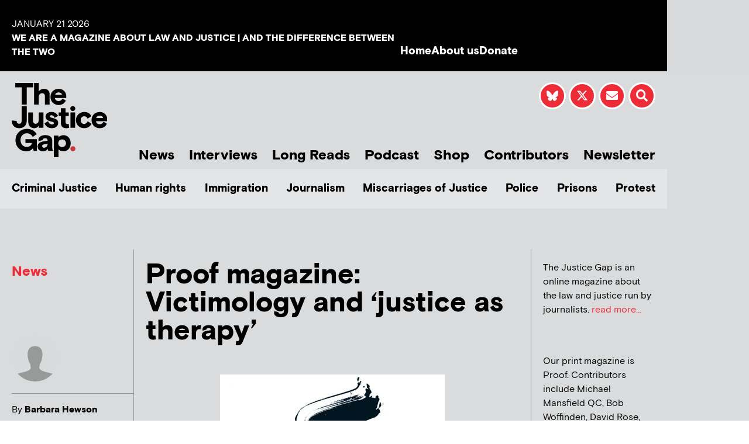

--- FILE ---
content_type: text/html; charset=UTF-8
request_url: https://www.thejusticegap.com/12423/
body_size: 24874
content:
<!DOCTYPE html>
<html lang="en-US">
<head>
	<meta charset="UTF-8">
	<meta name="viewport" content="width=device-width, initial-scale=1.0, viewport-fit=cover" />			<title>
			Proof magazine: Victimology and ‘justice as therapy’ &#8211; The Justice Gap		</title>
		<meta name='robots' content='max-image-preview:large' />
<link rel='dns-prefetch' href='//js.stripe.com' />
<link rel="alternate" type="application/rss+xml" title="The Justice Gap &raquo; Feed" href="https://www.thejusticegap.com/feed/" />
<link rel="alternate" type="application/rss+xml" title="The Justice Gap &raquo; Comments Feed" href="https://www.thejusticegap.com/comments/feed/" />
<script type="text/javascript" id="wpp-js" src="https://www.thejusticegap.com/wp-content/plugins/wordpress-popular-posts/assets/js/wpp.min.js?ver=7.3.6" data-sampling="0" data-sampling-rate="100" data-api-url="https://www.thejusticegap.com/wp-json/wordpress-popular-posts" data-post-id="12423" data-token="65dc66b082" data-lang="0" data-debug="0"></script>
<link rel="alternate" type="application/rss+xml" title="The Justice Gap &raquo; Proof magazine: Victimology and ‘justice as therapy’ Comments Feed" href="https://www.thejusticegap.com/12423/feed/" />
<link rel="alternate" title="oEmbed (JSON)" type="application/json+oembed" href="https://www.thejusticegap.com/wp-json/oembed/1.0/embed?url=https%3A%2F%2Fwww.thejusticegap.com%2F12423%2F" />
<link rel="alternate" title="oEmbed (XML)" type="text/xml+oembed" href="https://www.thejusticegap.com/wp-json/oembed/1.0/embed?url=https%3A%2F%2Fwww.thejusticegap.com%2F12423%2F&#038;format=xml" />
<style id='wp-img-auto-sizes-contain-inline-css' type='text/css'>
img:is([sizes=auto i],[sizes^="auto," i]){contain-intrinsic-size:3000px 1500px}
/*# sourceURL=wp-img-auto-sizes-contain-inline-css */
</style>
<style id='wp-emoji-styles-inline-css' type='text/css'>

	img.wp-smiley, img.emoji {
		display: inline !important;
		border: none !important;
		box-shadow: none !important;
		height: 1em !important;
		width: 1em !important;
		margin: 0 0.07em !important;
		vertical-align: -0.1em !important;
		background: none !important;
		padding: 0 !important;
	}
/*# sourceURL=wp-emoji-styles-inline-css */
</style>
<link rel='stylesheet' id='wp-block-library-css' href='https://www.thejusticegap.com/wp-includes/css/dist/block-library/style.min.css?ver=6.9' media='all' />
<style id='classic-theme-styles-inline-css' type='text/css'>
/*! This file is auto-generated */
.wp-block-button__link{color:#fff;background-color:#32373c;border-radius:9999px;box-shadow:none;text-decoration:none;padding:calc(.667em + 2px) calc(1.333em + 2px);font-size:1.125em}.wp-block-file__button{background:#32373c;color:#fff;text-decoration:none}
/*# sourceURL=/wp-includes/css/classic-themes.min.css */
</style>
<style id='global-styles-inline-css' type='text/css'>
:root{--wp--preset--aspect-ratio--square: 1;--wp--preset--aspect-ratio--4-3: 4/3;--wp--preset--aspect-ratio--3-4: 3/4;--wp--preset--aspect-ratio--3-2: 3/2;--wp--preset--aspect-ratio--2-3: 2/3;--wp--preset--aspect-ratio--16-9: 16/9;--wp--preset--aspect-ratio--9-16: 9/16;--wp--preset--color--black: #000000;--wp--preset--color--cyan-bluish-gray: #abb8c3;--wp--preset--color--white: #ffffff;--wp--preset--color--pale-pink: #f78da7;--wp--preset--color--vivid-red: #cf2e2e;--wp--preset--color--luminous-vivid-orange: #ff6900;--wp--preset--color--luminous-vivid-amber: #fcb900;--wp--preset--color--light-green-cyan: #7bdcb5;--wp--preset--color--vivid-green-cyan: #00d084;--wp--preset--color--pale-cyan-blue: #8ed1fc;--wp--preset--color--vivid-cyan-blue: #0693e3;--wp--preset--color--vivid-purple: #9b51e0;--wp--preset--gradient--vivid-cyan-blue-to-vivid-purple: linear-gradient(135deg,rgb(6,147,227) 0%,rgb(155,81,224) 100%);--wp--preset--gradient--light-green-cyan-to-vivid-green-cyan: linear-gradient(135deg,rgb(122,220,180) 0%,rgb(0,208,130) 100%);--wp--preset--gradient--luminous-vivid-amber-to-luminous-vivid-orange: linear-gradient(135deg,rgb(252,185,0) 0%,rgb(255,105,0) 100%);--wp--preset--gradient--luminous-vivid-orange-to-vivid-red: linear-gradient(135deg,rgb(255,105,0) 0%,rgb(207,46,46) 100%);--wp--preset--gradient--very-light-gray-to-cyan-bluish-gray: linear-gradient(135deg,rgb(238,238,238) 0%,rgb(169,184,195) 100%);--wp--preset--gradient--cool-to-warm-spectrum: linear-gradient(135deg,rgb(74,234,220) 0%,rgb(151,120,209) 20%,rgb(207,42,186) 40%,rgb(238,44,130) 60%,rgb(251,105,98) 80%,rgb(254,248,76) 100%);--wp--preset--gradient--blush-light-purple: linear-gradient(135deg,rgb(255,206,236) 0%,rgb(152,150,240) 100%);--wp--preset--gradient--blush-bordeaux: linear-gradient(135deg,rgb(254,205,165) 0%,rgb(254,45,45) 50%,rgb(107,0,62) 100%);--wp--preset--gradient--luminous-dusk: linear-gradient(135deg,rgb(255,203,112) 0%,rgb(199,81,192) 50%,rgb(65,88,208) 100%);--wp--preset--gradient--pale-ocean: linear-gradient(135deg,rgb(255,245,203) 0%,rgb(182,227,212) 50%,rgb(51,167,181) 100%);--wp--preset--gradient--electric-grass: linear-gradient(135deg,rgb(202,248,128) 0%,rgb(113,206,126) 100%);--wp--preset--gradient--midnight: linear-gradient(135deg,rgb(2,3,129) 0%,rgb(40,116,252) 100%);--wp--preset--font-size--small: 13px;--wp--preset--font-size--medium: 20px;--wp--preset--font-size--large: 36px;--wp--preset--font-size--x-large: 42px;--wp--preset--spacing--20: 0.44rem;--wp--preset--spacing--30: 0.67rem;--wp--preset--spacing--40: 1rem;--wp--preset--spacing--50: 1.5rem;--wp--preset--spacing--60: 2.25rem;--wp--preset--spacing--70: 3.38rem;--wp--preset--spacing--80: 5.06rem;--wp--preset--shadow--natural: 6px 6px 9px rgba(0, 0, 0, 0.2);--wp--preset--shadow--deep: 12px 12px 50px rgba(0, 0, 0, 0.4);--wp--preset--shadow--sharp: 6px 6px 0px rgba(0, 0, 0, 0.2);--wp--preset--shadow--outlined: 6px 6px 0px -3px rgb(255, 255, 255), 6px 6px rgb(0, 0, 0);--wp--preset--shadow--crisp: 6px 6px 0px rgb(0, 0, 0);}:where(.is-layout-flex){gap: 0.5em;}:where(.is-layout-grid){gap: 0.5em;}body .is-layout-flex{display: flex;}.is-layout-flex{flex-wrap: wrap;align-items: center;}.is-layout-flex > :is(*, div){margin: 0;}body .is-layout-grid{display: grid;}.is-layout-grid > :is(*, div){margin: 0;}:where(.wp-block-columns.is-layout-flex){gap: 2em;}:where(.wp-block-columns.is-layout-grid){gap: 2em;}:where(.wp-block-post-template.is-layout-flex){gap: 1.25em;}:where(.wp-block-post-template.is-layout-grid){gap: 1.25em;}.has-black-color{color: var(--wp--preset--color--black) !important;}.has-cyan-bluish-gray-color{color: var(--wp--preset--color--cyan-bluish-gray) !important;}.has-white-color{color: var(--wp--preset--color--white) !important;}.has-pale-pink-color{color: var(--wp--preset--color--pale-pink) !important;}.has-vivid-red-color{color: var(--wp--preset--color--vivid-red) !important;}.has-luminous-vivid-orange-color{color: var(--wp--preset--color--luminous-vivid-orange) !important;}.has-luminous-vivid-amber-color{color: var(--wp--preset--color--luminous-vivid-amber) !important;}.has-light-green-cyan-color{color: var(--wp--preset--color--light-green-cyan) !important;}.has-vivid-green-cyan-color{color: var(--wp--preset--color--vivid-green-cyan) !important;}.has-pale-cyan-blue-color{color: var(--wp--preset--color--pale-cyan-blue) !important;}.has-vivid-cyan-blue-color{color: var(--wp--preset--color--vivid-cyan-blue) !important;}.has-vivid-purple-color{color: var(--wp--preset--color--vivid-purple) !important;}.has-black-background-color{background-color: var(--wp--preset--color--black) !important;}.has-cyan-bluish-gray-background-color{background-color: var(--wp--preset--color--cyan-bluish-gray) !important;}.has-white-background-color{background-color: var(--wp--preset--color--white) !important;}.has-pale-pink-background-color{background-color: var(--wp--preset--color--pale-pink) !important;}.has-vivid-red-background-color{background-color: var(--wp--preset--color--vivid-red) !important;}.has-luminous-vivid-orange-background-color{background-color: var(--wp--preset--color--luminous-vivid-orange) !important;}.has-luminous-vivid-amber-background-color{background-color: var(--wp--preset--color--luminous-vivid-amber) !important;}.has-light-green-cyan-background-color{background-color: var(--wp--preset--color--light-green-cyan) !important;}.has-vivid-green-cyan-background-color{background-color: var(--wp--preset--color--vivid-green-cyan) !important;}.has-pale-cyan-blue-background-color{background-color: var(--wp--preset--color--pale-cyan-blue) !important;}.has-vivid-cyan-blue-background-color{background-color: var(--wp--preset--color--vivid-cyan-blue) !important;}.has-vivid-purple-background-color{background-color: var(--wp--preset--color--vivid-purple) !important;}.has-black-border-color{border-color: var(--wp--preset--color--black) !important;}.has-cyan-bluish-gray-border-color{border-color: var(--wp--preset--color--cyan-bluish-gray) !important;}.has-white-border-color{border-color: var(--wp--preset--color--white) !important;}.has-pale-pink-border-color{border-color: var(--wp--preset--color--pale-pink) !important;}.has-vivid-red-border-color{border-color: var(--wp--preset--color--vivid-red) !important;}.has-luminous-vivid-orange-border-color{border-color: var(--wp--preset--color--luminous-vivid-orange) !important;}.has-luminous-vivid-amber-border-color{border-color: var(--wp--preset--color--luminous-vivid-amber) !important;}.has-light-green-cyan-border-color{border-color: var(--wp--preset--color--light-green-cyan) !important;}.has-vivid-green-cyan-border-color{border-color: var(--wp--preset--color--vivid-green-cyan) !important;}.has-pale-cyan-blue-border-color{border-color: var(--wp--preset--color--pale-cyan-blue) !important;}.has-vivid-cyan-blue-border-color{border-color: var(--wp--preset--color--vivid-cyan-blue) !important;}.has-vivid-purple-border-color{border-color: var(--wp--preset--color--vivid-purple) !important;}.has-vivid-cyan-blue-to-vivid-purple-gradient-background{background: var(--wp--preset--gradient--vivid-cyan-blue-to-vivid-purple) !important;}.has-light-green-cyan-to-vivid-green-cyan-gradient-background{background: var(--wp--preset--gradient--light-green-cyan-to-vivid-green-cyan) !important;}.has-luminous-vivid-amber-to-luminous-vivid-orange-gradient-background{background: var(--wp--preset--gradient--luminous-vivid-amber-to-luminous-vivid-orange) !important;}.has-luminous-vivid-orange-to-vivid-red-gradient-background{background: var(--wp--preset--gradient--luminous-vivid-orange-to-vivid-red) !important;}.has-very-light-gray-to-cyan-bluish-gray-gradient-background{background: var(--wp--preset--gradient--very-light-gray-to-cyan-bluish-gray) !important;}.has-cool-to-warm-spectrum-gradient-background{background: var(--wp--preset--gradient--cool-to-warm-spectrum) !important;}.has-blush-light-purple-gradient-background{background: var(--wp--preset--gradient--blush-light-purple) !important;}.has-blush-bordeaux-gradient-background{background: var(--wp--preset--gradient--blush-bordeaux) !important;}.has-luminous-dusk-gradient-background{background: var(--wp--preset--gradient--luminous-dusk) !important;}.has-pale-ocean-gradient-background{background: var(--wp--preset--gradient--pale-ocean) !important;}.has-electric-grass-gradient-background{background: var(--wp--preset--gradient--electric-grass) !important;}.has-midnight-gradient-background{background: var(--wp--preset--gradient--midnight) !important;}.has-small-font-size{font-size: var(--wp--preset--font-size--small) !important;}.has-medium-font-size{font-size: var(--wp--preset--font-size--medium) !important;}.has-large-font-size{font-size: var(--wp--preset--font-size--large) !important;}.has-x-large-font-size{font-size: var(--wp--preset--font-size--x-large) !important;}
:where(.wp-block-post-template.is-layout-flex){gap: 1.25em;}:where(.wp-block-post-template.is-layout-grid){gap: 1.25em;}
:where(.wp-block-term-template.is-layout-flex){gap: 1.25em;}:where(.wp-block-term-template.is-layout-grid){gap: 1.25em;}
:where(.wp-block-columns.is-layout-flex){gap: 2em;}:where(.wp-block-columns.is-layout-grid){gap: 2em;}
:root :where(.wp-block-pullquote){font-size: 1.5em;line-height: 1.6;}
/*# sourceURL=global-styles-inline-css */
</style>
<link rel='stylesheet' id='wpedon-css' href='https://www.thejusticegap.com/wp-content/plugins/easy-paypal-donation/assets/css/wpedon.css?ver=1.5.3' media='all' />
<link rel='stylesheet' id='dntplgn_style-css' href='https://www.thejusticegap.com/wp-content/plugins/recurring-donation/css/style.css?ver=6.9' media='all' />
<link rel='stylesheet' id='jquery_ui_style-css' href='https://www.thejusticegap.com/wp-content/plugins/recurring-donation/css/jquery-ui-styles.css?ver=6.9' media='all' />
<link rel='stylesheet' id='ce_responsive-css' href='https://www.thejusticegap.com/wp-content/plugins/simple-embed-code/css/video-container.min.css?ver=2.5.1' media='all' />
<link rel='stylesheet' id='ppress-frontend-css' href='https://www.thejusticegap.com/wp-content/plugins/wp-user-avatar/assets/css/frontend.min.css?ver=4.16.8' media='all' />
<link rel='stylesheet' id='ppress-flatpickr-css' href='https://www.thejusticegap.com/wp-content/plugins/wp-user-avatar/assets/flatpickr/flatpickr.min.css?ver=4.16.8' media='all' />
<link rel='stylesheet' id='ppress-select2-css' href='https://www.thejusticegap.com/wp-content/plugins/wp-user-avatar/assets/select2/select2.min.css?ver=6.9' media='all' />
<link rel='stylesheet' id='megamenu-css' href='https://www.thejusticegap.com/wp-content/uploads/maxmegamenu/style.css?ver=3be1c3' media='all' />
<link rel='stylesheet' id='dashicons-css' href='https://www.thejusticegap.com/wp-includes/css/dashicons.min.css?ver=6.9' media='all' />
<link rel='stylesheet' id='wordpress-popular-posts-css-css' href='https://www.thejusticegap.com/wp-content/plugins/wordpress-popular-posts/assets/css/wpp.css?ver=7.3.6' media='all' />
<link rel='stylesheet' id='sidr-light-css' href='https://www.thejusticegap.com/wp-content/themes/justicegap/css/jquery.sidr.light.min.css?ver=6.9' media='all' />
<link rel='stylesheet' id='slick-css-css' href='https://www.thejusticegap.com/wp-content/themes/justicegap/css/slick.css?ver=6.9' media='all' />
<link rel='stylesheet' id='slick-theme-css-css' href='https://www.thejusticegap.com/wp-content/themes/justicegap/css/slick-theme.css?ver=6.9' media='all' />
<link rel='stylesheet' id='magnific-popup-css-css' href='https://www.thejusticegap.com/wp-content/themes/justicegap/css/magnific-popup.css?ver=6.9' media='all' />
<link rel='stylesheet' id='stylesheet-css-css' href='https://www.thejusticegap.com/wp-content/themes/justicegap/css/stylesheet.css?ver=6.9' media='all' />
<link rel='stylesheet' id='elementor-frontend-css' href='https://www.thejusticegap.com/wp-content/plugins/elementor/assets/css/frontend.min.css?ver=3.34.2' media='all' />
<link rel='stylesheet' id='widget-heading-css' href='https://www.thejusticegap.com/wp-content/plugins/elementor/assets/css/widget-heading.min.css?ver=3.34.2' media='all' />
<link rel='stylesheet' id='widget-icon-list-css' href='https://www.thejusticegap.com/wp-content/plugins/elementor/assets/css/widget-icon-list.min.css?ver=3.34.2' media='all' />
<link rel='stylesheet' id='widget-image-css' href='https://www.thejusticegap.com/wp-content/plugins/elementor/assets/css/widget-image.min.css?ver=3.34.2' media='all' />
<link rel='stylesheet' id='widget-search-form-css' href='https://www.thejusticegap.com/wp-content/plugins/elementor-pro/assets/css/widget-search-form.min.css?ver=3.34.1' media='all' />
<link rel='stylesheet' id='elementor-icons-shared-0-css' href='https://www.thejusticegap.com/wp-content/plugins/elementor/assets/lib/font-awesome/css/fontawesome.min.css?ver=5.15.3' media='all' />
<link rel='stylesheet' id='elementor-icons-fa-solid-css' href='https://www.thejusticegap.com/wp-content/plugins/elementor/assets/lib/font-awesome/css/solid.min.css?ver=5.15.3' media='all' />
<link rel='stylesheet' id='widget-spacer-css' href='https://www.thejusticegap.com/wp-content/plugins/elementor/assets/css/widget-spacer.min.css?ver=3.34.2' media='all' />
<link rel='stylesheet' id='swiper-css' href='https://www.thejusticegap.com/wp-content/plugins/elementor/assets/lib/swiper/v8/css/swiper.min.css?ver=8.4.5' media='all' />
<link rel='stylesheet' id='e-swiper-css' href='https://www.thejusticegap.com/wp-content/plugins/elementor/assets/css/conditionals/e-swiper.min.css?ver=3.34.2' media='all' />
<link rel='stylesheet' id='widget-social-icons-css' href='https://www.thejusticegap.com/wp-content/plugins/elementor/assets/css/widget-social-icons.min.css?ver=3.34.2' media='all' />
<link rel='stylesheet' id='e-apple-webkit-css' href='https://www.thejusticegap.com/wp-content/plugins/elementor/assets/css/conditionals/apple-webkit.min.css?ver=3.34.2' media='all' />
<link rel='stylesheet' id='widget-post-info-css' href='https://www.thejusticegap.com/wp-content/plugins/elementor-pro/assets/css/widget-post-info.min.css?ver=3.34.1' media='all' />
<link rel='stylesheet' id='elementor-icons-fa-regular-css' href='https://www.thejusticegap.com/wp-content/plugins/elementor/assets/lib/font-awesome/css/regular.min.css?ver=5.15.3' media='all' />
<link rel='stylesheet' id='widget-divider-css' href='https://www.thejusticegap.com/wp-content/plugins/elementor/assets/css/widget-divider.min.css?ver=3.34.2' media='all' />
<link rel='stylesheet' id='widget-author-box-css' href='https://www.thejusticegap.com/wp-content/plugins/elementor-pro/assets/css/widget-author-box.min.css?ver=3.34.1' media='all' />
<link rel='stylesheet' id='widget-posts-css' href='https://www.thejusticegap.com/wp-content/plugins/elementor-pro/assets/css/widget-posts.min.css?ver=3.34.1' media='all' />
<link rel='stylesheet' id='elementor-icons-css' href='https://www.thejusticegap.com/wp-content/plugins/elementor/assets/lib/eicons/css/elementor-icons.min.css?ver=5.46.0' media='all' />
<link rel='stylesheet' id='elementor-post-21568-css' href='https://www.thejusticegap.com/wp-content/uploads/elementor/css/post-21568.css?ver=1768923104' media='all' />
<link rel='stylesheet' id='font-awesome-5-all-css' href='https://www.thejusticegap.com/wp-content/plugins/elementor/assets/lib/font-awesome/css/all.min.css?ver=3.34.2' media='all' />
<link rel='stylesheet' id='font-awesome-4-shim-css' href='https://www.thejusticegap.com/wp-content/plugins/elementor/assets/lib/font-awesome/css/v4-shims.min.css?ver=3.34.2' media='all' />
<link rel='stylesheet' id='elementor-post-7-css' href='https://www.thejusticegap.com/wp-content/uploads/elementor/css/post-7.css?ver=1768923104' media='all' />
<link rel='stylesheet' id='elementor-post-243-css' href='https://www.thejusticegap.com/wp-content/uploads/elementor/css/post-243.css?ver=1768923104' media='all' />
<link rel='stylesheet' id='elementor-post-43-css' href='https://www.thejusticegap.com/wp-content/uploads/elementor/css/post-43.css?ver=1768923110' media='all' />
<link rel='stylesheet' id='ecs-styles-css' href='https://www.thejusticegap.com/wp-content/plugins/ele-custom-skin/assets/css/ecs-style.css?ver=3.1.9' media='all' />
<link rel='stylesheet' id='elementor-post-16468-css' href='https://www.thejusticegap.com/wp-content/uploads/elementor/css/post-16468.css?ver=1664543351' media='all' />
<link rel='stylesheet' id='elementor-post-16469-css' href='https://www.thejusticegap.com/wp-content/uploads/elementor/css/post-16469.css?ver=1664543377' media='all' />
<link rel='stylesheet' id='elementor-post-16470-css' href='https://www.thejusticegap.com/wp-content/uploads/elementor/css/post-16470.css?ver=1731406626' media='all' />
<link rel='stylesheet' id='elementor-post-16933-css' href='https://www.thejusticegap.com/wp-content/uploads/elementor/css/post-16933.css?ver=1667995175' media='all' />
<link rel='stylesheet' id='elementor-post-16947-css' href='https://www.thejusticegap.com/wp-content/uploads/elementor/css/post-16947.css?ver=1664369115' media='all' />
<link rel='stylesheet' id='elementor-gf-local-roboto-css' href='https://www.thejusticegap.com/wp-content/uploads/elementor/google-fonts/css/roboto.css?ver=1742225397' media='all' />
<link rel='stylesheet' id='elementor-gf-local-robotoslab-css' href='https://www.thejusticegap.com/wp-content/uploads/elementor/google-fonts/css/robotoslab.css?ver=1742225407' media='all' />
<link rel='stylesheet' id='elementor-icons-fa-brands-css' href='https://www.thejusticegap.com/wp-content/plugins/elementor/assets/lib/font-awesome/css/brands.min.css?ver=5.15.3' media='all' />
<script type="text/javascript" src="https://www.thejusticegap.com/wp-includes/js/jquery/jquery.min.js?ver=3.7.1" id="jquery-core-js"></script>
<script type="text/javascript" src="https://www.thejusticegap.com/wp-includes/js/jquery/jquery-migrate.min.js?ver=3.4.1" id="jquery-migrate-js"></script>
<script type="text/javascript" src="https://www.thejusticegap.com/wp-includes/js/jquery/ui/core.min.js?ver=1.13.3" id="jquery-ui-core-js"></script>
<script type="text/javascript" src="https://www.thejusticegap.com/wp-includes/js/jquery/ui/tabs.min.js?ver=1.13.3" id="jquery-ui-tabs-js"></script>
<script type="text/javascript" src="https://www.thejusticegap.com/wp-content/plugins/recurring-donation/js/script.js?ver=6.9" id="dntplgn_script-js"></script>
<script type="text/javascript" src="https://www.thejusticegap.com/wp-content/plugins/wp-user-avatar/assets/flatpickr/flatpickr.min.js?ver=4.16.8" id="ppress-flatpickr-js"></script>
<script type="text/javascript" src="https://www.thejusticegap.com/wp-content/plugins/wp-user-avatar/assets/select2/select2.min.js?ver=4.16.8" id="ppress-select2-js"></script>
<script type="text/javascript" src="https://www.thejusticegap.com/wp-content/themes/justicegap/js/prefixfree.min.js?ver=1" id="prefixfree-js"></script>
<script type="text/javascript" src="https://www.thejusticegap.com/wp-content/themes/justicegap/js/pace.min.js?ver=1" id="pace-js"></script>
<script type="text/javascript" src="https://www.thejusticegap.com/wp-content/themes/justicegap/css/bootstrap/js/bootstrap.min.js?ver=1" id="bootstrap-js"></script>
<script type="text/javascript" src="https://www.thejusticegap.com/wp-content/themes/justicegap/js/jquery.svgInject.js?ver=1" id="svginject-js"></script>
<script type="text/javascript" src="https://www.thejusticegap.com/wp-content/themes/justicegap/js/jquery.easing-1.3.js?ver=1" id="easing-js"></script>
<script type="text/javascript" src="https://www.thejusticegap.com/wp-content/themes/justicegap/js/jquery.magnific-popup.min.js?ver=1" id="magnific-popup-js"></script>
<script type="text/javascript" src="https://www.thejusticegap.com/wp-content/themes/justicegap/js/slick.min.js?ver=1" id="slick-js"></script>
<script type="text/javascript" src="https://www.thejusticegap.com/wp-content/themes/justicegap/js/fontsmoothie.min.js?ver=1" id="fontsmoothie-js"></script>
<script type="text/javascript" src="https://www.thejusticegap.com/wp-content/plugins/elementor/assets/lib/font-awesome/js/v4-shims.min.js?ver=3.34.2" id="font-awesome-4-shim-js"></script>
<script type="text/javascript" id="ecs_ajax_load-js-extra">
/* <![CDATA[ */
var ecs_ajax_params = {"ajaxurl":"https://www.thejusticegap.com/wp-admin/admin-ajax.php","posts":"{\"page\":0,\"name\":\"12423\",\"error\":\"\",\"m\":\"\",\"p\":0,\"post_parent\":\"\",\"subpost\":\"\",\"subpost_id\":\"\",\"attachment\":\"\",\"attachment_id\":0,\"pagename\":\"\",\"page_id\":0,\"second\":\"\",\"minute\":\"\",\"hour\":\"\",\"day\":0,\"monthnum\":0,\"year\":0,\"w\":0,\"category_name\":\"\",\"tag\":\"\",\"cat\":\"\",\"tag_id\":\"\",\"author\":\"\",\"author_name\":\"\",\"feed\":\"\",\"tb\":\"\",\"paged\":0,\"meta_key\":\"\",\"meta_value\":\"\",\"preview\":\"\",\"s\":\"\",\"sentence\":\"\",\"title\":\"\",\"fields\":\"all\",\"menu_order\":\"\",\"embed\":\"\",\"category__in\":[],\"category__not_in\":[],\"category__and\":[],\"post__in\":[],\"post__not_in\":[],\"post_name__in\":[],\"tag__in\":[],\"tag__not_in\":[],\"tag__and\":[],\"tag_slug__in\":[],\"tag_slug__and\":[],\"post_parent__in\":[],\"post_parent__not_in\":[],\"author__in\":[],\"author__not_in\":[],\"search_columns\":[],\"ignore_sticky_posts\":false,\"suppress_filters\":false,\"cache_results\":true,\"update_post_term_cache\":true,\"update_menu_item_cache\":false,\"lazy_load_term_meta\":true,\"update_post_meta_cache\":true,\"post_type\":\"\",\"posts_per_page\":15,\"nopaging\":false,\"comments_per_page\":\"50\",\"no_found_rows\":false,\"order\":\"DESC\"}"};
//# sourceURL=ecs_ajax_load-js-extra
/* ]]> */
</script>
<script type="text/javascript" src="https://www.thejusticegap.com/wp-content/plugins/ele-custom-skin/assets/js/ecs_ajax_pagination.js?ver=3.1.9" id="ecs_ajax_load-js"></script>
<script type="text/javascript" src="https://www.thejusticegap.com/wp-content/plugins/ele-custom-skin/assets/js/ecs.js?ver=3.1.9" id="ecs-script-js"></script>
<link rel="https://api.w.org/" href="https://www.thejusticegap.com/wp-json/" /><link rel="alternate" title="JSON" type="application/json" href="https://www.thejusticegap.com/wp-json/wp/v2/posts/12423" /><link rel="EditURI" type="application/rsd+xml" title="RSD" href="https://www.thejusticegap.com/xmlrpc.php?rsd" />
<meta name="generator" content="WordPress 6.9" />
<link rel="canonical" href="https://www.thejusticegap.com/12423/" />
<link rel='shortlink' href='https://www.thejusticegap.com/?p=12423' />
            <style id="wpp-loading-animation-styles">@-webkit-keyframes bgslide{from{background-position-x:0}to{background-position-x:-200%}}@keyframes bgslide{from{background-position-x:0}to{background-position-x:-200%}}.wpp-widget-block-placeholder,.wpp-shortcode-placeholder{margin:0 auto;width:60px;height:3px;background:#dd3737;background:linear-gradient(90deg,#dd3737 0%,#571313 10%,#dd3737 100%);background-size:200% auto;border-radius:3px;-webkit-animation:bgslide 1s infinite linear;animation:bgslide 1s infinite linear}</style>
            <meta name="generator" content="Elementor 3.34.2; features: additional_custom_breakpoints; settings: css_print_method-external, google_font-enabled, font_display-swap">
<!-- Google tag (gtag.js) -->
<script async src="https://www.googletagmanager.com/gtag/js?id=G-TPTDKPBF89"></script>
<script>
  window.dataLayer = window.dataLayer || [];
  function gtag(){dataLayer.push(arguments);}
  gtag('js', new Date());

  gtag('config', 'G-TPTDKPBF89');
</script>
			<style>
				.e-con.e-parent:nth-of-type(n+4):not(.e-lazyloaded):not(.e-no-lazyload),
				.e-con.e-parent:nth-of-type(n+4):not(.e-lazyloaded):not(.e-no-lazyload) * {
					background-image: none !important;
				}
				@media screen and (max-height: 1024px) {
					.e-con.e-parent:nth-of-type(n+3):not(.e-lazyloaded):not(.e-no-lazyload),
					.e-con.e-parent:nth-of-type(n+3):not(.e-lazyloaded):not(.e-no-lazyload) * {
						background-image: none !important;
					}
				}
				@media screen and (max-height: 640px) {
					.e-con.e-parent:nth-of-type(n+2):not(.e-lazyloaded):not(.e-no-lazyload),
					.e-con.e-parent:nth-of-type(n+2):not(.e-lazyloaded):not(.e-no-lazyload) * {
						background-image: none !important;
					}
				}
			</style>
			<link rel="icon" href="https://justicegap.s3.eu-west-2.amazonaws.com/wp-content/uploads/2020/09/15175218/cropped-JG-Logo-32x32.png" sizes="32x32" />
<link rel="icon" href="https://justicegap.s3.eu-west-2.amazonaws.com/wp-content/uploads/2020/09/15175218/cropped-JG-Logo-192x192.png" sizes="192x192" />
<link rel="apple-touch-icon" href="https://justicegap.s3.eu-west-2.amazonaws.com/wp-content/uploads/2020/09/15175218/cropped-JG-Logo-180x180.png" />
<meta name="msapplication-TileImage" content="https://justicegap.s3.eu-west-2.amazonaws.com/wp-content/uploads/2020/09/15175218/cropped-JG-Logo-270x270.png" />
<style type="text/css">/** Mega Menu CSS: fs **/</style>
</head>
<body class="wp-singular post-template-default single single-post postid-12423 single-format-standard wp-theme-justicegap mega-menu-primary elementor-default elementor-template-full-width elementor-kit-21568 elementor-page-43">
		<header data-elementor-type="header" data-elementor-id="7" class="elementor elementor-7 elementor-location-header" data-elementor-post-type="elementor_library">
					<section class="elementor-section elementor-top-section elementor-element elementor-element-07b835f elementor-hidden-desktop elementor-hidden-tablet elementor-section-boxed elementor-section-height-default elementor-section-height-default" data-id="07b835f" data-element_type="section" data-settings="{&quot;background_background&quot;:&quot;classic&quot;}">
						<div class="elementor-container elementor-column-gap-default">
					<div class="elementor-column elementor-col-100 elementor-top-column elementor-element elementor-element-f7fdd0a" data-id="f7fdd0a" data-element_type="column" data-settings="{&quot;background_background&quot;:&quot;classic&quot;}">
			<div class="elementor-widget-wrap elementor-element-populated">
						<div class="elementor-element elementor-element-d720542 elementor-widget elementor-widget-heading" data-id="d720542" data-element_type="widget" data-widget_type="heading.default">
				<div class="elementor-widget-container">
					<span class="elementor-heading-title elementor-size-default">WE ARE A MAGAZINE ABOUT LAW AND JUSTICE | AND THE DIFFERENCE BETWEEN THE TWO</span>				</div>
				</div>
					</div>
		</div>
					</div>
		</section>
				<section class="elementor-section elementor-top-section elementor-element elementor-element-3bf161a elementor-hidden-mobile elementor-section-boxed elementor-section-height-default elementor-section-height-default" data-id="3bf161a" data-element_type="section" data-settings="{&quot;background_background&quot;:&quot;classic&quot;}">
						<div class="elementor-container elementor-column-gap-default">
					<div class="elementor-column elementor-col-50 elementor-top-column elementor-element elementor-element-b8550fa" data-id="b8550fa" data-element_type="column" data-settings="{&quot;background_background&quot;:&quot;classic&quot;}">
			<div class="elementor-widget-wrap elementor-element-populated">
						<div class="elementor-element elementor-element-7ef5cbf elementor-widget elementor-widget-heading" data-id="7ef5cbf" data-element_type="widget" data-widget_type="heading.default">
				<div class="elementor-widget-container">
					<span class="elementor-heading-title elementor-size-default">January 21 2026</span>				</div>
				</div>
				<div class="elementor-element elementor-element-a071f85 elementor-widget elementor-widget-heading" data-id="a071f85" data-element_type="widget" data-widget_type="heading.default">
				<div class="elementor-widget-container">
					<span class="elementor-heading-title elementor-size-default">WE ARE A MAGAZINE ABOUT LAW AND JUSTICE | AND THE DIFFERENCE BETWEEN THE TWO</span>				</div>
				</div>
					</div>
		</div>
				<div class="elementor-column elementor-col-50 elementor-top-column elementor-element elementor-element-e1e1fb8" data-id="e1e1fb8" data-element_type="column" data-settings="{&quot;background_background&quot;:&quot;classic&quot;}">
			<div class="elementor-widget-wrap elementor-element-populated">
						<div class="elementor-element elementor-element-6d1bd73 elementor-icon-list--layout-inline elementor-align-end elementor-mobile-align-start elementor-list-item-link-full_width elementor-widget elementor-widget-icon-list" data-id="6d1bd73" data-element_type="widget" data-widget_type="icon-list.default">
				<div class="elementor-widget-container">
							<ul class="elementor-icon-list-items elementor-inline-items">
							<li class="elementor-icon-list-item elementor-inline-item">
											<a href="/">

											<span class="elementor-icon-list-text">Home</span>
											</a>
									</li>
								<li class="elementor-icon-list-item elementor-inline-item">
											<a href="/about-us">

											<span class="elementor-icon-list-text">About us</span>
											</a>
									</li>
								<li class="elementor-icon-list-item elementor-inline-item">
											<a href="/donate">

											<span class="elementor-icon-list-text">Donate</span>
											</a>
									</li>
						</ul>
						</div>
				</div>
					</div>
		</div>
					</div>
		</section>
				<section class="elementor-section elementor-top-section elementor-element elementor-element-dbe3545 bg-gray elementor-hidden-mobile elementor-section-boxed elementor-section-height-default elementor-section-height-default" data-id="dbe3545" data-element_type="section">
						<div class="elementor-container elementor-column-gap-no">
					<div class="elementor-column elementor-col-50 elementor-top-column elementor-element elementor-element-42b82e7" data-id="42b82e7" data-element_type="column">
			<div class="elementor-widget-wrap elementor-element-populated">
						<div class="elementor-element elementor-element-a3835d2 multiply elementor-widget elementor-widget-image" data-id="a3835d2" data-element_type="widget" data-widget_type="image.default">
				<div class="elementor-widget-container">
																<a href="http://www.thejusticegap.com">
							<img width="1" height="1" src="https://justicegap.s3.eu-west-2.amazonaws.com/wp-content/uploads/2018/08/24170243/logo-svg.svg" class="attachment-full size-full wp-image-17213" alt="" />								</a>
															</div>
				</div>
					</div>
		</div>
				<div class="elementor-column elementor-col-50 elementor-top-column elementor-element elementor-element-4a2f55a" data-id="4a2f55a" data-element_type="column">
			<div class="elementor-widget-wrap elementor-element-populated">
						<section class="elementor-section elementor-inner-section elementor-element elementor-element-3a6ad2a elementor-section-content-top elementor-section-boxed elementor-section-height-default elementor-section-height-default" data-id="3a6ad2a" data-element_type="section">
						<div class="elementor-container elementor-column-gap-no">
					<div class="elementor-column elementor-col-33 elementor-inner-column elementor-element elementor-element-2617929" data-id="2617929" data-element_type="column">
			<div class="elementor-widget-wrap">
							</div>
		</div>
				<div class="elementor-column elementor-col-33 elementor-inner-column elementor-element elementor-element-dc07d76 elementor-hidden-tablet elementor-hidden-mobile" data-id="dc07d76" data-element_type="column">
			<div class="elementor-widget-wrap">
							</div>
		</div>
				<div class="elementor-column elementor-col-33 elementor-inner-column elementor-element elementor-element-c4ba03e text-right" data-id="c4ba03e" data-element_type="column">
			<div class="elementor-widget-wrap elementor-element-populated">
						<div class="elementor-element elementor-element-23c2499 elementor-view-framed elementor-widget__width-auto elementor-shape-circle elementor-widget elementor-widget-icon" data-id="23c2499" data-element_type="widget" data-widget_type="icon.default">
				<div class="elementor-widget-container">
							<div class="elementor-icon-wrapper">
			<a class="elementor-icon" href="https://justicegap.bsky.social">
			<svg xmlns="http://www.w3.org/2000/svg" viewBox="0 0 512 512"><path d="M111.8 62.2C170.2 105.9 233 194.7 256 242.4c23-47.6 85.8-136.4 144.2-180.2c42.1-31.6 110.3-56 110.3 21.8c0 15.5-8.9 130.5-14.1 149.2C478.2 298 412 314.6 353.1 304.5c102.9 17.5 129.1 75.5 72.5 133.5c-107.4 110.2-154.3-27.6-166.3-62.9l0 0c-1.7-4.9-2.6-7.8-3.3-7.8s-1.6 3-3.3 7.8l0 0c-12 35.3-59 173.1-166.3 62.9c-56.5-58-30.4-116 72.5-133.5C100 314.6 33.8 298 15.7 233.1C10.4 214.4 1.5 99.4 1.5 83.9c0-77.8 68.2-53.4 110.3-21.8z"></path></svg>			</a>
		</div>
						</div>
				</div>
				<div class="elementor-element elementor-element-55e9a38 elementor-view-framed elementor-widget__width-auto elementor-shape-circle elementor-widget elementor-widget-icon" data-id="55e9a38" data-element_type="widget" data-widget_type="icon.default">
				<div class="elementor-widget-container">
							<div class="elementor-icon-wrapper">
			<a class="elementor-icon" href="https://twitter.com/justicegap">
			<i aria-hidden="true" class="fab fa-x-twitter"></i>			</a>
		</div>
						</div>
				</div>
				<div class="elementor-element elementor-element-785ab58 elementor-view-framed elementor-widget__width-auto elementor-shape-circle elementor-widget elementor-widget-icon" data-id="785ab58" data-element_type="widget" data-widget_type="icon.default">
				<div class="elementor-widget-container">
							<div class="elementor-icon-wrapper">
			<a class="elementor-icon" href="http://www.thejusticegap.com/newsletter/">
							<i class="fa fa-envelope" aria-hidden="true"></i>
						</a>
		</div>
						</div>
				</div>
				<div class="elementor-element elementor-element-9490008 elementor-search-form--skin-full_screen elementor-widget__width-auto elementor-widget elementor-widget-search-form" data-id="9490008" data-element_type="widget" data-settings="{&quot;skin&quot;:&quot;full_screen&quot;}" data-widget_type="search-form.default">
				<div class="elementor-widget-container">
							<search role="search">
			<form class="elementor-search-form" action="https://www.thejusticegap.com" method="get">
												<div class="elementor-search-form__toggle" role="button" tabindex="0" aria-label="Search">
					<i aria-hidden="true" class="fas fa-search"></i>				</div>
								<div class="elementor-search-form__container">
					<label class="elementor-screen-only" for="elementor-search-form-9490008">Search</label>

					
					<input id="elementor-search-form-9490008" placeholder="Search..." class="elementor-search-form__input" type="search" name="s" value="">
					
					
										<div class="dialog-lightbox-close-button dialog-close-button" role="button" tabindex="0" aria-label="Close this search box.">
						<i aria-hidden="true" class="eicon-close"></i>					</div>
									</div>
			</form>
		</search>
						</div>
				</div>
					</div>
		</div>
					</div>
		</section>
				<div class="elementor-element elementor-element-551e803 elementor-icon-list--layout-inline elementor-mobile-align-end elementor-hidden-desktop elementor-hidden-tablet elementor-list-item-link-full_width elementor-widget elementor-widget-icon-list" data-id="551e803" data-element_type="widget" data-widget_type="icon-list.default">
				<div class="elementor-widget-container">
							<ul class="elementor-icon-list-items elementor-inline-items">
							<li class="elementor-icon-list-item elementor-inline-item">
											<span class="elementor-icon-list-icon">
							<i aria-hidden="true" class="fas fa-bars"></i>						</span>
										<span class="elementor-icon-list-text">Menu</span>
									</li>
						</ul>
						</div>
				</div>
				<section class="elementor-section elementor-inner-section elementor-element elementor-element-c60a13a elementor-section-content-middle elementor-section-boxed elementor-section-height-default elementor-section-height-default" data-id="c60a13a" data-element_type="section">
						<div class="elementor-container elementor-column-gap-no">
					<div class="elementor-column elementor-col-100 elementor-inner-column elementor-element elementor-element-0a86da6" data-id="0a86da6" data-element_type="column">
			<div class="elementor-widget-wrap elementor-element-populated">
						<div class="elementor-element elementor-element-1640acf elementor-widget elementor-widget-spacer" data-id="1640acf" data-element_type="widget" data-widget_type="spacer.default">
				<div class="elementor-widget-container">
							<div class="elementor-spacer">
			<div class="elementor-spacer-inner"></div>
		</div>
						</div>
				</div>
				<div class="elementor-element elementor-element-76abc98 elementor-widget elementor-widget-wp-widget-maxmegamenu" data-id="76abc98" data-element_type="widget" data-widget_type="wp-widget-maxmegamenu.default">
				<div class="elementor-widget-container">
					<div id="mega-menu-wrap-primary" class="mega-menu-wrap"><div class="mega-menu-toggle"><div class="mega-toggle-blocks-left"></div><div class="mega-toggle-blocks-center"></div><div class="mega-toggle-blocks-right"><div class='mega-toggle-block mega-menu-toggle-block mega-toggle-block-1' id='mega-toggle-block-1' tabindex='0'><span class='mega-toggle-label' role='button' aria-expanded='false'><span class='mega-toggle-label-closed'>MENU</span><span class='mega-toggle-label-open'>MENU</span></span></div></div></div><ul id="mega-menu-primary" class="mega-menu max-mega-menu mega-menu-horizontal mega-no-js" data-event="hover_intent" data-effect="fade_up" data-effect-speed="200" data-effect-mobile="disabled" data-effect-speed-mobile="0" data-panel-width=".elementor-container" data-mobile-force-width="false" data-second-click="go" data-document-click="collapse" data-vertical-behaviour="standard" data-breakpoint="600" data-unbind="true" data-mobile-state="collapse_all" data-mobile-direction="vertical" data-hover-intent-timeout="300" data-hover-intent-interval="100"><li class="mega-menu-item mega-menu-item-type-post_type mega-menu-item-object-page mega-align-bottom-left mega-menu-flyout mega-menu-item-17611" id="mega-menu-item-17611"><a class="mega-menu-link" href="https://www.thejusticegap.com/news/" tabindex="0">News</a></li><li class="mega-menu-item mega-menu-item-type-taxonomy mega-menu-item-object-category mega-align-bottom-left mega-menu-flyout mega-menu-item-17033" id="mega-menu-item-17033"><a class="mega-menu-link" href="https://www.thejusticegap.com/category/interviews/" tabindex="0">Interviews</a></li><li class="mega-menu-item mega-menu-item-type-taxonomy mega-menu-item-object-category mega-align-bottom-left mega-menu-flyout mega-menu-item-30473" id="mega-menu-item-30473"><a class="mega-menu-link" href="https://www.thejusticegap.com/category/featured/" tabindex="0">Long Reads</a></li><li class="mega-menu-item mega-menu-item-type-post_type mega-menu-item-object-page mega-align-bottom-left mega-menu-flyout mega-menu-item-22062" id="mega-menu-item-22062"><a class="mega-menu-link" href="https://www.thejusticegap.com/podcast/" tabindex="0">Podcast</a></li><li class="mega-menu-item mega-menu-item-type-post_type mega-menu-item-object-page mega-align-bottom-left mega-menu-flyout mega-menu-item-17477" id="mega-menu-item-17477"><a class="mega-menu-link" href="https://www.thejusticegap.com/shop/" tabindex="0">Shop</a></li><li class="mega-menu-item mega-menu-item-type-post_type mega-menu-item-object-page mega-align-bottom-left mega-menu-flyout mega-menu-item-17635" id="mega-menu-item-17635"><a class="mega-menu-link" href="https://www.thejusticegap.com/contributors/" tabindex="0">Contributors</a></li><li class="mega-menu-item mega-menu-item-type-post_type mega-menu-item-object-page mega-align-bottom-left mega-menu-flyout mega-menu-item-16899" id="mega-menu-item-16899"><a class="mega-menu-link" href="https://www.thejusticegap.com/newsletter/" tabindex="0">Newsletter</a></li></ul></div>				</div>
				</div>
					</div>
		</div>
					</div>
		</section>
					</div>
		</div>
					</div>
		</section>
				<section class="elementor-section elementor-top-section elementor-element elementor-element-fc8be15 bg-gray elementor-hidden-mobile elementor-section-boxed elementor-section-height-default elementor-section-height-default" data-id="fc8be15" data-element_type="section">
						<div class="elementor-container elementor-column-gap-no">
					<div class="elementor-column elementor-col-100 elementor-top-column elementor-element elementor-element-f27e06e" data-id="f27e06e" data-element_type="column" data-settings="{&quot;background_background&quot;:&quot;classic&quot;}">
			<div class="elementor-widget-wrap elementor-element-populated">
						<div class="elementor-element elementor-element-12f47e2 elementor-widget elementor-widget-wp-widget-nav_menu" data-id="12f47e2" data-element_type="widget" id="always-open-menu" data-widget_type="wp-widget-nav_menu.default">
				<div class="elementor-widget-container">
					<div class="menu-always-open-menu-container"><ul id="menu-always-open-menu" class="menu"><li id="menu-item-16906" class="menu-item menu-item-type-taxonomy menu-item-object-category menu-item-16906"><a href="https://www.thejusticegap.com/category/criminal-justice/">Criminal Justice</a></li>
<li id="menu-item-16907" class="menu-item menu-item-type-taxonomy menu-item-object-category menu-item-16907"><a href="https://www.thejusticegap.com/category/human-rights/">Human rights</a></li>
<li id="menu-item-16908" class="menu-item menu-item-type-taxonomy menu-item-object-category menu-item-16908"><a href="https://www.thejusticegap.com/category/immigration/">Immigration</a></li>
<li id="menu-item-16909" class="menu-item menu-item-type-taxonomy menu-item-object-category menu-item-16909"><a href="https://www.thejusticegap.com/category/journalism/">Journalism</a></li>
<li id="menu-item-17034" class="menu-item menu-item-type-taxonomy menu-item-object-category menu-item-17034"><a href="https://www.thejusticegap.com/category/miscarriages-of-justice/">Miscarriages of Justice</a></li>
<li id="menu-item-16913" class="menu-item menu-item-type-taxonomy menu-item-object-category menu-item-16913"><a href="https://www.thejusticegap.com/category/police/">Police</a></li>
<li id="menu-item-16912" class="menu-item menu-item-type-taxonomy menu-item-object-category menu-item-16912"><a href="https://www.thejusticegap.com/category/prisons/">Prisons</a></li>
<li id="menu-item-16911" class="menu-item menu-item-type-taxonomy menu-item-object-category menu-item-16911"><a href="https://www.thejusticegap.com/category/protest/">Protest</a></li>
</ul></div>				</div>
				</div>
					</div>
		</div>
					</div>
		</section>
				<section class="elementor-section elementor-top-section elementor-element elementor-element-a365af3 bg-gray elementor-section-full_width elementor-hidden-desktop elementor-hidden-tablet elementor-section-height-default elementor-section-height-default" data-id="a365af3" data-element_type="section">
						<div class="elementor-container elementor-column-gap-default">
					<div class="elementor-column elementor-col-50 elementor-top-column elementor-element elementor-element-b9e1fee" data-id="b9e1fee" data-element_type="column">
			<div class="elementor-widget-wrap elementor-element-populated">
						<div class="elementor-element elementor-element-0d7f301 multiply elementor-widget elementor-widget-image" data-id="0d7f301" data-element_type="widget" data-widget_type="image.default">
				<div class="elementor-widget-container">
																<a href="http://www.thejusticegap.com">
							<img width="1" height="1" src="https://justicegap.s3.eu-west-2.amazonaws.com/wp-content/uploads/2018/08/24170243/logo-svg.svg" class="attachment-full size-full wp-image-17213" alt="" />								</a>
															</div>
				</div>
					</div>
		</div>
				<div class="elementor-column elementor-col-50 elementor-top-column elementor-element elementor-element-3a9b9ea text-right" data-id="3a9b9ea" data-element_type="column">
			<div class="elementor-widget-wrap elementor-element-populated">
						<div class="elementor-element elementor-element-3f34348 elementor-view-framed elementor-widget__width-auto elementor-shape-circle elementor-widget elementor-widget-icon" data-id="3f34348" data-element_type="widget" data-widget_type="icon.default">
				<div class="elementor-widget-container">
							<div class="elementor-icon-wrapper">
			<a class="elementor-icon" href="https://justicegap.bsky.social">
			<svg xmlns="http://www.w3.org/2000/svg" viewBox="0 0 512 512"><path d="M111.8 62.2C170.2 105.9 233 194.7 256 242.4c23-47.6 85.8-136.4 144.2-180.2c42.1-31.6 110.3-56 110.3 21.8c0 15.5-8.9 130.5-14.1 149.2C478.2 298 412 314.6 353.1 304.5c102.9 17.5 129.1 75.5 72.5 133.5c-107.4 110.2-154.3-27.6-166.3-62.9l0 0c-1.7-4.9-2.6-7.8-3.3-7.8s-1.6 3-3.3 7.8l0 0c-12 35.3-59 173.1-166.3 62.9c-56.5-58-30.4-116 72.5-133.5C100 314.6 33.8 298 15.7 233.1C10.4 214.4 1.5 99.4 1.5 83.9c0-77.8 68.2-53.4 110.3-21.8z"></path></svg>			</a>
		</div>
						</div>
				</div>
				<div class="elementor-element elementor-element-b92958a elementor-view-framed elementor-widget__width-auto elementor-shape-circle elementor-widget elementor-widget-icon" data-id="b92958a" data-element_type="widget" data-widget_type="icon.default">
				<div class="elementor-widget-container">
							<div class="elementor-icon-wrapper">
			<a class="elementor-icon" href="https://twitter.com/justicegap">
			<i aria-hidden="true" class="fab fa-x-twitter"></i>			</a>
		</div>
						</div>
				</div>
				<div class="elementor-element elementor-element-7e3c9a5 elementor-view-framed elementor-widget__width-auto elementor-shape-circle elementor-widget elementor-widget-icon" data-id="7e3c9a5" data-element_type="widget" data-widget_type="icon.default">
				<div class="elementor-widget-container">
							<div class="elementor-icon-wrapper">
			<div class="elementor-icon">
							<i class="fa fa-envelope" aria-hidden="true"></i>
						</div>
		</div>
						</div>
				</div>
				<div class="elementor-element elementor-element-3ad27db elementor-search-form--skin-full_screen elementor-widget__width-auto elementor-widget elementor-widget-search-form" data-id="3ad27db" data-element_type="widget" id="mobile-search-btn" data-settings="{&quot;skin&quot;:&quot;full_screen&quot;}" data-widget_type="search-form.default">
				<div class="elementor-widget-container">
							<search role="search">
			<form class="elementor-search-form" action="https://www.thejusticegap.com" method="get">
												<div class="elementor-search-form__toggle" role="button" tabindex="0" aria-label="Search">
					<i aria-hidden="true" class="fas fa-search"></i>				</div>
								<div class="elementor-search-form__container">
					<label class="elementor-screen-only" for="elementor-search-form-3ad27db">Search</label>

					
					<input id="elementor-search-form-3ad27db" placeholder="Search..." class="elementor-search-form__input" type="search" name="s" value="">
					
					
										<div class="dialog-lightbox-close-button dialog-close-button" role="button" tabindex="0" aria-label="Close this search box.">
						<i aria-hidden="true" class="eicon-close"></i>					</div>
									</div>
			</form>
		</search>
						</div>
				</div>
				<div class="elementor-element elementor-element-ef47d26 elementor-widget-mobile__width-auto elementor-view-default elementor-widget elementor-widget-icon" data-id="ef47d26" data-element_type="widget" id="mobile-toggle" data-widget_type="icon.default">
				<div class="elementor-widget-container">
							<div class="elementor-icon-wrapper">
			<div class="elementor-icon">
			<i aria-hidden="true" class="fas fa-bars"></i>			</div>
		</div>
						</div>
				</div>
				<div class="elementor-element elementor-element-4b90132 elementor-hidden-desktop elementor-hidden-tablet elementor-hidden-mobile elementor-widget elementor-widget-wp-widget-nav_menu" data-id="4b90132" data-element_type="widget" id="mobile-menu" data-widget_type="wp-widget-nav_menu.default">
				<div class="elementor-widget-container">
					<div class="menu-mobile-menu-container"><ul id="menu-mobile-menu" class="menu"><li id="menu-item-13525" class="menu-item menu-item-type-taxonomy menu-item-object-category current-post-ancestor current-menu-parent current-post-parent menu-item-has-children menu-item-13525"><a href="https://www.thejusticegap.com/category/news/">All News</a>
<ul class="sub-menu">
	<li id="menu-item-13559" class="menu-item menu-item-type-taxonomy menu-item-object-category menu-item-13559"><a href="https://www.thejusticegap.com/category/civil-liberties-2/">Civil liberties</a></li>
	<li id="menu-item-13560" class="menu-item menu-item-type-taxonomy menu-item-object-category menu-item-13560"><a href="https://www.thejusticegap.com/category/criminal-justice/">Criminal Justice</a></li>
	<li id="menu-item-13610" class="menu-item menu-item-type-taxonomy menu-item-object-category menu-item-13610"><a href="https://www.thejusticegap.com/category/human-rights/">HUMAN RIGHTS</a></li>
	<li id="menu-item-13611" class="menu-item menu-item-type-taxonomy menu-item-object-category menu-item-13611"><a href="https://www.thejusticegap.com/category/immigration/">IMMIGRATION</a></li>
	<li id="menu-item-13612" class="menu-item menu-item-type-taxonomy menu-item-object-category menu-item-13612"><a href="https://www.thejusticegap.com/category/journalism/">JOURNALISM</a></li>
	<li id="menu-item-13558" class="menu-item menu-item-type-taxonomy menu-item-object-category menu-item-13558"><a href="https://www.thejusticegap.com/category/miscarriages-of-justice/">Miscarriages of Justice</a></li>
	<li id="menu-item-13613" class="menu-item menu-item-type-taxonomy menu-item-object-category menu-item-13613"><a href="https://www.thejusticegap.com/category/police/">POLICE</a></li>
	<li id="menu-item-13614" class="menu-item menu-item-type-taxonomy menu-item-object-category menu-item-13614"><a href="https://www.thejusticegap.com/category/prisons/">PRISONS</a></li>
	<li id="menu-item-13615" class="menu-item menu-item-type-taxonomy menu-item-object-category menu-item-13615"><a href="https://www.thejusticegap.com/category/protest/">PROTEST</a></li>
</ul>
</li>
<li id="menu-item-13526" class="menu-item menu-item-type-taxonomy menu-item-object-category menu-item-13526"><a href="https://www.thejusticegap.com/category/featured/">LONG READS</a></li>
<li id="menu-item-12108" class="menu-item menu-item-type-post_type menu-item-object-page menu-item-12108"><a href="https://www.thejusticegap.com/shop/">PROOF MAGAZINE</a></li>
<li id="menu-item-13523" class="menu-item menu-item-type-post_type menu-item-object-page menu-item-13523"><a href="https://www.thejusticegap.com/contributors/">CONTRIBUTORS</a></li>
<li id="menu-item-13609" class="menu-item menu-item-type-post_type menu-item-object-page menu-item-13609"><a href="https://www.thejusticegap.com/about-us/">ABOUT US</a></li>
<li id="menu-item-17436" class="menu-item menu-item-type-post_type menu-item-object-page menu-item-17436"><a href="https://www.thejusticegap.com/donate/">Donate</a></li>
<li id="menu-item-13527" class="md-trigger modal-12 menu-item menu-item-type-custom menu-item-object-custom menu-item-13527"><a href="http://www.thejusticegap.com/2011/09/receive-our-newsletter/">NEWSLETTER</a></li>
</ul></div>				</div>
				</div>
					</div>
		</div>
					</div>
		</section>
				</header>
				<div data-elementor-type="single" data-elementor-id="43" class="elementor elementor-43 elementor-location-single post-12423 post type-post status-publish format-standard has-post-thumbnail hentry category-news" data-elementor-post-type="elementor_library">
					<section class="elementor-section elementor-top-section elementor-element elementor-element-c1fb60e bg-gray elementor-section-boxed elementor-section-height-default elementor-section-height-default" data-id="c1fb60e" data-element_type="section">
						<div class="elementor-container elementor-column-gap-default">
					<div class="elementor-column elementor-col-100 elementor-top-column elementor-element elementor-element-0628234" data-id="0628234" data-element_type="column">
			<div class="elementor-widget-wrap elementor-element-populated">
						<div class="elementor-element elementor-element-f7fce70 elementor-widget elementor-widget-spacer" data-id="f7fce70" data-element_type="widget" data-widget_type="spacer.default">
				<div class="elementor-widget-container">
							<div class="elementor-spacer">
			<div class="elementor-spacer-inner"></div>
		</div>
						</div>
				</div>
				<section class="elementor-section elementor-inner-section elementor-element elementor-element-09d30e4 elementor-section-full_width elementor-section-height-default elementor-section-height-default" data-id="09d30e4" data-element_type="section">
						<div class="elementor-container elementor-column-gap-no">
					<div class="elementor-column elementor-col-33 elementor-inner-column elementor-element elementor-element-463085e" data-id="463085e" data-element_type="column" id="author-bio-sidebar">
			<div class="elementor-widget-wrap elementor-element-populated">
						<div class="elementor-element elementor-element-1d1ecdd elementor-hidden-desktop elementor-hidden-tablet elementor-widget elementor-widget-theme-post-featured-image elementor-widget-image" data-id="1d1ecdd" data-element_type="widget" data-widget_type="theme-post-featured-image.default">
				<div class="elementor-widget-container">
															<img loading="lazy" width="384" height="576" src="https://justicegap.s3.eu-west-2.amazonaws.com/wp-content/uploads/2020/06/24162642/panic_figure.jpg" class="attachment-large size-large wp-image-12097" alt="" />															</div>
				</div>
				<div class="elementor-element elementor-element-afd5c77 elementor-hidden-desktop elementor-hidden-tablet elementor-widget elementor-widget-theme-post-title elementor-page-title elementor-widget-heading" data-id="afd5c77" data-element_type="widget" data-widget_type="theme-post-title.default">
				<div class="elementor-widget-container">
					<h1 class="elementor-heading-title elementor-size-default">Proof magazine: Victimology and ‘justice as therapy’</h1>				</div>
				</div>
				<div class="elementor-element elementor-element-5066ef3 elementor-hidden-phone elementor-widget elementor-widget-post-info" data-id="5066ef3" data-element_type="widget" data-widget_type="post-info.default">
				<div class="elementor-widget-container">
							<ul class="elementor-inline-items elementor-icon-list-items elementor-post-info">
								<li class="elementor-icon-list-item elementor-repeater-item-dc12432 elementor-inline-item" itemprop="about">
													<span class="elementor-icon-list-text elementor-post-info__item elementor-post-info__item--type-terms">
										<span class="elementor-post-info__terms-list">
				<a href="https://www.thejusticegap.com/category/news/" class="elementor-post-info__terms-list-item">News</a>				</span>
					</span>
								</li>
				</ul>
						</div>
				</div>
		<div class="elementor-element elementor-element-b5f30c5 elementor-hidden-desktop elementor-hidden-tablet e-flex e-con-boxed e-con e-parent" data-id="b5f30c5" data-element_type="container">
					<div class="e-con-inner">
		<div class="elementor-element elementor-element-43e5752 e-con-full e-flex e-con e-child" data-id="43e5752" data-element_type="container">
				<div class="elementor-element elementor-element-b6b2f53 overlay-color elementor-widget elementor-widget-image" data-id="b6b2f53" data-element_type="widget" data-widget_type="image.default">
				<div class="elementor-widget-container">
															<img src="https://justicegap.s3.eu-west-2.amazonaws.com/wp-content/uploads/2020/12/15175017/default-user-avatar-146x146.png" title="" alt="" loading="lazy" />															</div>
				</div>
				</div>
		<div class="elementor-element elementor-element-b61ee1b e-con-full e-flex e-con e-child" data-id="b61ee1b" data-element_type="container">
				<div class="elementor-element elementor-element-c326b7c elementor-hidden-desktop elementor-hidden-tablet elementor-widget elementor-widget-post-info" data-id="c326b7c" data-element_type="widget" data-widget_type="post-info.default">
				<div class="elementor-widget-container">
							<ul class="elementor-icon-list-items elementor-post-info">
								<li class="elementor-icon-list-item elementor-repeater-item-dc12432" itemprop="author">
						<a href="https://www.thejusticegap.com/author/barbara-hewson/">
														<span class="elementor-icon-list-text elementor-post-info__item elementor-post-info__item--type-author">
							<span class="elementor-post-info__item-prefix">By</span>
										Barbara Hewson					</span>
									</a>
				</li>
				</ul>
						</div>
				</div>
				<div class="elementor-element elementor-element-2615afb elementor-widget elementor-widget-post-info" data-id="2615afb" data-element_type="widget" data-widget_type="post-info.default">
				<div class="elementor-widget-container">
							<ul class="elementor-icon-list-items elementor-post-info">
								<li class="elementor-icon-list-item elementor-repeater-item-7663c80" itemprop="datePublished">
													<span class="elementor-icon-list-text elementor-post-info__item elementor-post-info__item--type-date">
										<time>30 January 2016 | 10:42 am</time>					</span>
								</li>
				</ul>
						</div>
				</div>
				<div class="elementor-element elementor-element-33a98b5 elementor-icon-list--layout-inline elementor-align-center elementor-list-item-link-full_width elementor-widget elementor-widget-icon-list" data-id="33a98b5" data-element_type="widget" data-widget_type="icon-list.default">
				<div class="elementor-widget-container">
							<ul class="elementor-icon-list-items elementor-inline-items">
							<li class="elementor-icon-list-item elementor-inline-item">
											<a href="https://bsky.app/intent/compose?text=Proof+magazine%3A+Victimology+and+%E2%80%98justice+as+therapy%27+https%3A%2F%2Fwww.thejusticegap.com%2F12423%2F" target="_blank">

												<span class="elementor-icon-list-icon">
							<svg xmlns="http://www.w3.org/2000/svg" viewBox="0 0 512 512"><path d="M111.8 62.2C170.2 105.9 233 194.7 256 242.4c23-47.6 85.8-136.4 144.2-180.2c42.1-31.6 110.3-56 110.3 21.8c0 15.5-8.9 130.5-14.1 149.2C478.2 298 412 314.6 353.1 304.5c102.9 17.5 129.1 75.5 72.5 133.5c-107.4 110.2-154.3-27.6-166.3-62.9l0 0c-1.7-4.9-2.6-7.8-3.3-7.8s-1.6 3-3.3 7.8l0 0c-12 35.3-59 173.1-166.3 62.9c-56.5-58-30.4-116 72.5-133.5C100 314.6 33.8 298 15.7 233.1C10.4 214.4 1.5 99.4 1.5 83.9c0-77.8 68.2-53.4 110.3-21.8z"></path></svg>						</span>
										<span class="elementor-icon-list-text"></span>
											</a>
									</li>
								<li class="elementor-icon-list-item elementor-inline-item">
											<a href="https://x.com/intent/tweet?url=https%3A%2F%2Fwww.thejusticegap.com%2F12423%2F&#038;text=Proof+magazine%3A+Victimology+and+%E2%80%98justice+as+therapy%27" target="_blank">

												<span class="elementor-icon-list-icon">
							<i aria-hidden="true" class="fab fa-x-twitter"></i>						</span>
										<span class="elementor-icon-list-text"></span>
											</a>
									</li>
						</ul>
						</div>
				</div>
				</div>
					</div>
				</div>
				<div class="elementor-element elementor-element-e069a33 elementor-widget elementor-widget-spacer" data-id="e069a33" data-element_type="widget" data-widget_type="spacer.default">
				<div class="elementor-widget-container">
							<div class="elementor-spacer">
			<div class="elementor-spacer-inner"></div>
		</div>
						</div>
				</div>
				<div class="elementor-element elementor-element-f51bbe7 overlay-color elementor-hidden-mobile elementor-widget elementor-widget-image" data-id="f51bbe7" data-element_type="widget" data-widget_type="image.default">
				<div class="elementor-widget-container">
															<img src="https://justicegap.s3.eu-west-2.amazonaws.com/wp-content/uploads/2020/12/15175017/default-user-avatar-146x146.png" title="" alt="" loading="lazy" />															</div>
				</div>
				<div class="elementor-element elementor-element-bb70740 elementor-hidden-phone elementor-widget-divider--view-line elementor-widget elementor-widget-divider" data-id="bb70740" data-element_type="widget" data-widget_type="divider.default">
				<div class="elementor-widget-container">
							<div class="elementor-divider">
			<span class="elementor-divider-separator">
						</span>
		</div>
						</div>
				</div>
				<div class="elementor-element elementor-element-45813d3 elementor-hidden-mobile elementor-widget elementor-widget-post-info" data-id="45813d3" data-element_type="widget" data-widget_type="post-info.default">
				<div class="elementor-widget-container">
							<ul class="elementor-icon-list-items elementor-post-info">
								<li class="elementor-icon-list-item elementor-repeater-item-dc12432" itemprop="author">
						<a href="https://www.thejusticegap.com/author/barbara-hewson/">
														<span class="elementor-icon-list-text elementor-post-info__item elementor-post-info__item--type-author">
							<span class="elementor-post-info__item-prefix">By</span>
										Barbara Hewson					</span>
									</a>
				</li>
				</ul>
						</div>
				</div>
				<div class="elementor-element elementor-element-24a40d0 elementor-hidden-mobile elementor-widget elementor-widget-post-info" data-id="24a40d0" data-element_type="widget" data-widget_type="post-info.default">
				<div class="elementor-widget-container">
							<ul class="elementor-icon-list-items elementor-post-info">
								<li class="elementor-icon-list-item elementor-repeater-item-7663c80" itemprop="datePublished">
													<span class="elementor-icon-list-text elementor-post-info__item elementor-post-info__item--type-date">
										<time>30 January 2016 | 10:42 am</time>					</span>
								</li>
				</ul>
						</div>
				</div>
				<div class="elementor-element elementor-element-43e1ff1 elementor-icon-list--layout-inline elementor-align-center elementor-hidden-mobile elementor-list-item-link-full_width elementor-widget elementor-widget-icon-list" data-id="43e1ff1" data-element_type="widget" data-widget_type="icon-list.default">
				<div class="elementor-widget-container">
							<ul class="elementor-icon-list-items elementor-inline-items">
							<li class="elementor-icon-list-item elementor-inline-item">
											<a href="https://bsky.app/intent/compose?text=Proof+magazine%3A+Victimology+and+%E2%80%98justice+as+therapy%27+https%3A%2F%2Fwww.thejusticegap.com%2F12423%2F" target="_blank">

												<span class="elementor-icon-list-icon">
							<svg xmlns="http://www.w3.org/2000/svg" viewBox="0 0 512 512"><path d="M111.8 62.2C170.2 105.9 233 194.7 256 242.4c23-47.6 85.8-136.4 144.2-180.2c42.1-31.6 110.3-56 110.3 21.8c0 15.5-8.9 130.5-14.1 149.2C478.2 298 412 314.6 353.1 304.5c102.9 17.5 129.1 75.5 72.5 133.5c-107.4 110.2-154.3-27.6-166.3-62.9l0 0c-1.7-4.9-2.6-7.8-3.3-7.8s-1.6 3-3.3 7.8l0 0c-12 35.3-59 173.1-166.3 62.9c-56.5-58-30.4-116 72.5-133.5C100 314.6 33.8 298 15.7 233.1C10.4 214.4 1.5 99.4 1.5 83.9c0-77.8 68.2-53.4 110.3-21.8z"></path></svg>						</span>
										<span class="elementor-icon-list-text"></span>
											</a>
									</li>
								<li class="elementor-icon-list-item elementor-inline-item">
											<a href="https://x.com/intent/tweet?url=https%3A%2F%2Fwww.thejusticegap.com%2F12423%2F&#038;text=Proof+magazine%3A+Victimology+and+%E2%80%98justice+as+therapy%27" target="_blank">

												<span class="elementor-icon-list-icon">
							<i aria-hidden="true" class="fab fa-x-twitter"></i>						</span>
										<span class="elementor-icon-list-text"></span>
											</a>
									</li>
						</ul>
						</div>
				</div>
				<div class="elementor-element elementor-element-2e61ad7 elementor-widget elementor-widget-spacer" data-id="2e61ad7" data-element_type="widget" data-widget_type="spacer.default">
				<div class="elementor-widget-container">
							<div class="elementor-spacer">
			<div class="elementor-spacer-inner"></div>
		</div>
						</div>
				</div>
				<div class="elementor-element elementor-element-576859c elementor-widget elementor-widget-spacer" data-id="576859c" data-element_type="widget" data-widget_type="spacer.default">
				<div class="elementor-widget-container">
							<div class="elementor-spacer">
			<div class="elementor-spacer-inner"></div>
		</div>
						</div>
				</div>
				<div class="elementor-element elementor-element-e3d10d9 elementor-hidden-phone elementor-widget elementor-widget-image" data-id="e3d10d9" data-element_type="widget" data-widget_type="image.default">
				<div class="elementor-widget-container">
																<a href="http://www.thejusticegap.com/donate">
							<img loading="lazy" width="468" height="310" src="http://justicegap.s3.eu-west-2.amazonaws.com/wp-content/uploads/2021/01/18142215/donate-design-button-larger-size.png" class="attachment-large size-large wp-image-21847" alt="" srcset="http://justicegap.s3.eu-west-2.amazonaws.com/wp-content/uploads/2021/01/18142215/donate-design-button-larger-size.png 468w, http://justicegap.s3.eu-west-2.amazonaws.com/wp-content/uploads/2021/01/18142215/donate-design-button-larger-size-300x199.png 300w" sizes="(max-width: 468px) 100vw, 468px" />								</a>
															</div>
				</div>
					</div>
		</div>
				<div class="elementor-column elementor-col-33 elementor-inner-column elementor-element elementor-element-2985012" data-id="2985012" data-element_type="column" id="single-middle-column">
			<div class="elementor-widget-wrap elementor-element-populated">
						<div class="elementor-element elementor-element-c17b577 elementor-hidden-mobile elementor-widget elementor-widget-theme-post-title elementor-page-title elementor-widget-heading" data-id="c17b577" data-element_type="widget" data-widget_type="theme-post-title.default">
				<div class="elementor-widget-container">
					<h1 class="elementor-heading-title elementor-size-default">Proof magazine: Victimology and ‘justice as therapy’</h1>				</div>
				</div>
				<div class="elementor-element elementor-element-0167ccb caption-to-left elementor-hidden-mobile elementor-widget elementor-widget-theme-post-featured-image elementor-widget-image" data-id="0167ccb" data-element_type="widget" data-widget_type="theme-post-featured-image.default">
				<div class="elementor-widget-container">
															<img loading="lazy" width="384" height="576" src="https://justicegap.s3.eu-west-2.amazonaws.com/wp-content/uploads/2020/06/24162642/panic_figure.jpg" class="attachment-full size-full wp-image-12097" alt="" />											<figcaption class="widget-image-caption wp-caption-text">Illustrations by Isobel Williams from Proof Magazine on the theme of Justice in a time of moral panic</figcaption>				</div>
				</div>
				<div class="elementor-element elementor-element-3758433 elementor-widget elementor-widget-theme-post-content" data-id="3758433" data-element_type="widget" id="post-content" data-widget_type="theme-post-content.default">
				<div class="elementor-widget-container">
					<p>[contextly_auto_sidebar]</p>
<p><img fetchpriority="high" fetchpriority="high" decoding="async" class="size-full wp-image-12097 aligncenter" src="http://justicegap.s3.eu-west-2.amazonaws.com/wp-content/uploads/2020/06/24162642/panic_figure.jpg" alt="panic_figure" width="384" height="576" />Earlier this year, Labour’s Victims’ Taskforce headed by Sir Keir Starmer QC published its recommendations on a proposed new Victims’ Law. The Conservative Party Manifesto was quick to follow suit which promised that it would be ‘standing up for victims.’ The Conservatives have also promised a Victims’ Law, and a statutory inquiry into institutional failures to prevent child sexual abuse. (This inquiry has only recently started its work, but its public pronouncements carefully adhere to the terminology of the victim-survivor movement).</p>
<ul>
<li>This articles features in <em>Proof</em>, issue 1 &#8211; the new magazine of the Justice Gap. It an updated version of an article previously run on the site (<a href="http://www.thejusticegap.com/2015/02/victimology-justice-therapy/">here</a>)</li>
</ul>
<p>So what we see are both the UK’s main political parties co-opting the rhetoric and demands of victimhood, albeit that they espouse only one category of victim. Both show scant regard for the concept of defendants’ rights.</p>
<p>This tunnel vision is a problem. For example, the Labour Taskforce’s document used the word ‘victims’ features 334 times, the word ‘complainant’ twice, and the word ‘witness’ 29 times. In stark contrast, the word ‘defendant’ appears only five times.</p>
<p>Both parties adopt an unashamedly populist stance in relation to crime, with a predominant focus on sexual offending against women. Readers of either document would not realize that since the United Nations took up the victims’ cause in its 1985 Declaration of Basic Principles of Justice for Victims of Crime and Abuse of Power, crime rates in the West have been steadily falling.</p>
<p>Labour’s report made 14 recommendations, including:</p>
<ul>
<li>A statutory framework for victims’ services;</li>
<li>A mandatory duty to report suspected child abuse;</li>
<li>A new Code of Practice requiring police to record victims’ allegations;</li>
<li>‘An annual assessment’ by the Victims’ Commissioner of steps taken to dispel myths and stereotypes about victims;</li>
<li>A victims’ legal right of review of decisions not to prosecute or to discontinue a prosecution;</li>
<li>A revised Victims’ Code ‘setting out victim entitlements&#8217;;</li>
<li>An annual evaluation by the Victims’ Commissioner of steps taken to improve the way in which victims and witnesses are treated in court;</li>
<li>A statutory duty on judges to hold ‘ground rules’ hearings ‘to control the way vulnerable victims and witnesses are treated in court&#8217;.</li>
</ul>
<p>The Conservative Manifesto is less specific, though it proposes pre-trial cross-examination of ‘child victims’ and ‘specialist victims’ training’ for publicly-funded advocates in serious sex cases. The word ‘victim’ of course imputes guilt to any accused.</p>
<p><strong><em>Victims vs suspects</em></strong><br />
As Wendy Kaminer explained in a prophetic article entitled ‘Victims Versus Suspects’ in 2001, the problem with giving complainants (pre-victims) a constitutional role in criminal matters is that it fundamentally unbalances the justice system, by pre-empting the findings of a competent court: ‘When we identify and legally empower a victim before conviction, we assume that a crime has been committed… .’</p>
<p>She goes on:</p>
<blockquote><p>‘Defendants occupy the center of attention in criminal trials because they’re the ones being prosecuted. The rights conferred upon criminal suspects are limitations on the power of the state to imprison its citizens.’</p></blockquote>
<p>The Labour Taskforce report’s predominant focus (as the identities of those listed as contributors to the report confirm) is violence against women and girls: the new class of super-victims. By contrast, the ‘elderly’ or ‘disabled’ do not merit a mention. The crime of fraud is referred to once. The report uses the ambiguous term, ‘homicide’, 11 times. By contrast, the word ‘sexual’ appears 42 times, and the word ‘abuse’ 37 times.</p>
<p>It states: ‘Many victims, particularly victims of personal or sexual violence, lack the confidence to come forward to report crime.’ A few pages on, ‘many’ has turned into ‘most&#8217;: ‘Most victims of personal or sexual violence are unlikely to report their allegations to the police.’</p>
<p><strong><em>Rearguard action</em></strong><br />
I have argued before that it is the Crown Prosecution Service’s desire for show trials, particularly in sex cases, that results in over-long indictments and protracted hearings, often with multiple defendants. The scandals of Rochdale, Rotherham, and other towns where mainly Pakistani gangs were found to have abused young girls with impunity, for over a decade, have cast a long shadow of shame over the law enforcement process, which is now engaged in a kind of penitential rearguard action against the scourge of sex crime more generally.</p>
<p>None of this should, in theory, affect the rights of the defence. However, Labour wishes to transform the present system into a ‘criminal justice service’. The Conservatives are similarly preoccupied by the need for efficiency. But the justice system represents one of three constitutional arms of government. Remodelling it, in this technocratic way, as a ‘service’ suggests a sadly diminished constitutional vision.</p>
<p>On 2 February 2015, in a satirical post entitled ‘Tuff on Rape,’ the political blogger Anna Raccoon/ Samantha Cameron-Blackie pointed out the <em>reductio ad absurdum</em> underlying the assumption that more crimes of this type should be prosecuted:</p>
<blockquote><p> ‘There are, apparently, 15,000 rapists in Britain’s prisons already – if only 5% of rapists are convicted, a figure I understand Ms Saunders goes to bed at night mumbling to herself, then we need an extra 285,000 prison places urgently. Wandsworth is our largest prison, and that only holds 1,800 prisoners, so we are talking about 150 Wandsworths being built immediately.’</p></blockquote>
<p>Starmer’s Taskforce is typically New Labour in its assumption that more bureaucracy is the cure to social ills. Insist on endless statutory reporting mechanisms and mandatory reporting: a jobsworth’s paradise. Demand that more public money be spent on telling people what their ‘entitlements’ are. Encourage satellite litigation and complaints by those aggrieved by decisions of prosecuting authorities, never mind if their case was weak, who will then demand compensation from a Victims’ Ombudsman’s Service for breach of their ‘entitlements’.</p>
<p>The result, I fear, will be a chronic inability to see wood for trees, and a surge in false allegations.</p>
<p><strong><em>Victimology</em></strong><br />
Starmer is famous for his claim that it is ‘more sophisticated’ to start with the assumption that a complainant is telling the truth. ‘Believe the victim’ is the new cool.</p>
<p>So it comes as no surprise to read the report’s authors’ complaint about the police:</p>
<blockquote><p>‘There is a persistent culture in many forces in favour of a pre-investigation to see whether a crime has been committed rather than acceptance of the victim’s report.’</p></blockquote>
<p>What this signals is a desire to shift away from a justice system in which the state acts on behalf of the public, to one where agencies such as the police and the CPS act as advocates for complainants.</p>
<p>It cannot be emphasised too strongly how dangerous this is, precisely because it reverses the presumption of innocence. And it eclipses the fact that a criminal trial is a battle over the accused’s right to liberty; it is his freedom (not that of the complainant) that is at stake. This is particularly important in the vengeful, lynch-mob atmosphere that typically accompanies allegations of sex abuse nowadays.</p>
<p>Predictably, the authors wheel out the standard complaint that ‘victims’ are subject to ‘myths and stereotypes’ (they only mean one type of victim). But as law lecturer Helen Reece argues in her 2013 paper, ‘Rape Myths: Is Elite Opinion Right and Popular Opinion Wrong?’, all this does is to substitute a new set of politically correct ‘myths about myths’, and avoids having to grapple with the messy and murky business of human behaviour in a down to earth way.</p>
<p>Two examples of how much the Labour report seeks to privilege just one class of ‘victim’ will suffice. It says that victims of personal and sexual violence should not have to attend a police station to report offences, unlike everyone else. Instead, they should attend a independent reporting centre (as yet unspecified).</p>
<p>But far more disturbing than this is the proposal to limit the rights of the defence to challenge the prosecution’s case, in any case where a witness is deemed vulnerable (that is, any complainant in a sexual case). Thus, it is proposed that judges should have power to dictate the form of questions; to impose ‘restrictions on advocates putting their case’, and to restrict comment on evidential inconsistencies.</p>
<p><strong><em>A search for truth</em></strong><br />
Victims’ rights advocates view justice as a form of therapy. This is to misunderstand what justice is designed to achieve, which is to search for the truth, as Kaminer explains:</p>
<blockquote><p>‘The victim’s credibility must be tested; inaccuracies or inconsistencies in her story must be revealed. Taking a cue from the therapeutic culture, victims’ rights advocates tend to impute virtue to victimhood, but, of course, it is sometimes misplaced. Taking the presumption of innocence seriously means that we can never take an accusation at face value.’</p></blockquote>
<p>The real problems with our politicians’ approach are their disregard of constitutional fundamentals, and a refusal to acknowledge underlying problems that beset the criminal justice system; delays, inefficiencies, insufficient rooting out of weak cases early on, the collapse of criminal legal aid, and so on. The extreme valorisation of victims in the public sphere is degrading our criminal justice system into a primitive retributionalism.</p>
<p>&nbsp;</p>
<p><a href="https://www.paypal.com/uk/cgi-bin/webscr?cmd=_flow&amp;SESSION=j7QEC7rmy81mMLEQNLH8iW9Znd7gssrTbi_a_GG01nmJLMFhzp4OTn7Teqe&amp;dispatch=50a222a57771920b6a3d7b606239e4d529b525e0b7e69bf0224adecfb0124e9b61f737ba21b081984719ecfa9a8ffe80733a1a700ced90ae" rel="attachment wp-att-12266"><img decoding="async" class="aligncenter wp-image-12266" src="http://justicegap.s3.eu-west-2.amazonaws.com/wp-content/uploads/2016/01/24162751/Twitter-banner-white.jpg" alt="Twitter banner white" width="550" height="251" /></a></p>
				</div>
				</div>
				<div class="elementor-element elementor-element-7d64982 inline  elementor-widget elementor-widget-shortcode" data-id="7d64982" data-element_type="widget" id="print-button" data-widget_type="shortcode.default">
				<div class="elementor-widget-container">
							<div class="elementor-shortcode"><div class="printfriendly pf-button  pf-alignleft">
                    <a href="#" rel="nofollow" onclick="window.print(); return false;" title="Printer Friendly, PDF & Email">
                    <img src="http://www.thejusticegap.com/wp-content/themes/justicegap/images/print.svg" alt="Print Friendly, PDF & Email" class="pf-button-img" style=""  />
                    </a>
                </div></div>
						</div>
				</div>
				<div class="elementor-element elementor-element-eb6b418 elementor-widget elementor-widget-spacer" data-id="eb6b418" data-element_type="widget" data-widget_type="spacer.default">
				<div class="elementor-widget-container">
							<div class="elementor-spacer">
			<div class="elementor-spacer-inner"></div>
		</div>
						</div>
				</div>
					</div>
		</div>
				<div class="elementor-column elementor-col-33 elementor-inner-column elementor-element elementor-element-fe3252a" data-id="fe3252a" data-element_type="column" id="sidebar-right">
			<div class="elementor-widget-wrap elementor-element-populated">
						<div class="elementor-element elementor-element-86625cf elementor-hidden-desktop elementor-hidden-tablet elementor-widget elementor-widget-image" data-id="86625cf" data-element_type="widget" data-widget_type="image.default">
				<div class="elementor-widget-container">
																<a href="http://www.thejusticegap.com/donate">
							<img loading="lazy" width="468" height="310" src="http://justicegap.s3.eu-west-2.amazonaws.com/wp-content/uploads/2021/01/18142215/donate-design-button-larger-size.png" class="attachment-large size-large wp-image-21847" alt="" srcset="http://justicegap.s3.eu-west-2.amazonaws.com/wp-content/uploads/2021/01/18142215/donate-design-button-larger-size.png 468w, http://justicegap.s3.eu-west-2.amazonaws.com/wp-content/uploads/2021/01/18142215/donate-design-button-larger-size-300x199.png 300w" sizes="(max-width: 468px) 100vw, 468px" />								</a>
															</div>
				</div>
				<div class="elementor-element elementor-element-00b9167 elementor-hidden-desktop elementor-hidden-tablet elementor-widget elementor-widget-post-info" data-id="00b9167" data-element_type="widget" data-widget_type="post-info.default">
				<div class="elementor-widget-container">
							<ul class="elementor-icon-list-items elementor-post-info">
								<li class="elementor-icon-list-item elementor-repeater-item-dc12432" itemprop="author">
													<span class="elementor-icon-list-text elementor-post-info__item elementor-post-info__item--type-author">
							<span class="elementor-post-info__item-prefix">Author:</span>
										Barbara Hewson					</span>
								</li>
				</ul>
						</div>
				</div>
				<div class="elementor-element elementor-element-5a0f8e9 elementor-author-box--layout-image-left elementor-author-box--align-left elementor-hidden-desktop elementor-hidden-tablet elementor-author-box--biography-yes elementor-author-box--link-no elementor-widget elementor-widget-author-box" data-id="5a0f8e9" data-element_type="widget" data-widget_type="author-box.default">
				<div class="elementor-widget-container">
							<div class="elementor-author-box">
			
			<div class="elementor-author-box__text">
				
									<div class="elementor-author-box__bio">
						Barbara is a barrister practising at 1 Gray's Inn Square. She specialises in public and administrative law; human rights &amp; civil liberties; and professional discipline and regulatory law. Her practice includes mental capacity and court of protection work, judicial review, inquests, healthcare law, professional discipline and employment law.					</div>
				
							</div>
		</div>
						</div>
				</div>
				<div class="elementor-element elementor-element-24d8bf3 elementor-widget elementor-widget-wp-widget-wpp" data-id="24d8bf3" data-element_type="widget" data-widget_type="wp-widget-wpp.default">
				<div class="elementor-widget-container">
					



				</div>
				</div>
				<div class="elementor-element elementor-element-26e2d6e elementor-widget elementor-widget-heading" data-id="26e2d6e" data-element_type="widget" data-widget_type="heading.default">
				<div class="elementor-widget-container">
					<span class="elementor-heading-title elementor-size-default">The Justice Gap is an online magazine about the law and justice run by journalists. <a class="highlight" href="#">read more...</a></span>				</div>
				</div>
				<div class="elementor-element elementor-element-bc06c07 elementor-widget elementor-widget-image" data-id="bc06c07" data-element_type="widget" data-widget_type="image.default">
				<div class="elementor-widget-container">
																<a href="#">
							<img src="http://www.testhosting.co.uk/justicegap/wp-content/uploads/2018/08/Proof-issue-2-cover.jpg" title="" alt="" loading="lazy" />								</a>
															</div>
				</div>
				<div class="elementor-element elementor-element-e9908d2 elementor-widget elementor-widget-heading" data-id="e9908d2" data-element_type="widget" data-widget_type="heading.default">
				<div class="elementor-widget-container">
					<span class="elementor-heading-title elementor-size-default">Our print magazine is Proof. Contributors include Michael Mansfield QC, Bob Woffinden, David Rose, Eric Allison and Ian Cobain.</span>				</div>
				</div>
				<div class="elementor-element elementor-element-fd854b5 elementor-widget-divider--view-line elementor-widget elementor-widget-divider" data-id="fd854b5" data-element_type="widget" data-widget_type="divider.default">
				<div class="elementor-widget-container">
							<div class="elementor-divider">
			<span class="elementor-divider-separator">
						</span>
		</div>
						</div>
				</div>
				<div class="elementor-element elementor-element-75a6237 elementor-align-justify elementor-widget elementor-widget-button" data-id="75a6237" data-element_type="widget" data-widget_type="button.default">
				<div class="elementor-widget-container">
									<div class="elementor-button-wrapper">
					<a class="elementor-button elementor-button-link elementor-size-sm" href="http://www.thejusticegap.com/shop/">
						<span class="elementor-button-content-wrapper">
									<span class="elementor-button-text">Buy Proof Magazine</span>
					</span>
					</a>
				</div>
								</div>
				</div>
				<div class="elementor-element elementor-element-52a37ee elementor-widget-divider--view-line elementor-widget elementor-widget-divider" data-id="52a37ee" data-element_type="widget" data-widget_type="divider.default">
				<div class="elementor-widget-container">
							<div class="elementor-divider">
			<span class="elementor-divider-separator">
						</span>
		</div>
						</div>
				</div>
				<div class="elementor-element elementor-element-6a30055 elementor-widget__width-initial elementor-widget elementor-widget-heading" data-id="6a30055" data-element_type="widget" data-widget_type="heading.default">
				<div class="elementor-widget-container">
					<span class="elementor-heading-title elementor-size-default">The latest issue 'The Other Ones' includes the Birmingham Four, Andrew Malkinson's fight for justice, the scandal of Joint Enterprise convictions, and much more...</span>				</div>
				</div>
				<div class="elementor-element elementor-element-bb9604e elementor-widget-divider--view-line elementor-widget elementor-widget-divider" data-id="bb9604e" data-element_type="widget" data-widget_type="divider.default">
				<div class="elementor-widget-container">
							<div class="elementor-divider">
			<span class="elementor-divider-separator">
						</span>
		</div>
						</div>
				</div>
					</div>
		</div>
					</div>
		</section>
				<section class="elementor-section elementor-inner-section elementor-element elementor-element-9b6c974 elementor-section-full_width elementor-hidden-phone elementor-section-height-default elementor-section-height-default" data-id="9b6c974" data-element_type="section" id="author-bio">
						<div class="elementor-container elementor-column-gap-no">
					<div class="elementor-column elementor-col-33 elementor-inner-column elementor-element elementor-element-1e910b7" data-id="1e910b7" data-element_type="column">
			<div class="elementor-widget-wrap elementor-element-populated">
						<div class="elementor-element elementor-element-2be9dca elementor-widget elementor-widget-spacer" data-id="2be9dca" data-element_type="widget" data-widget_type="spacer.default">
				<div class="elementor-widget-container">
							<div class="elementor-spacer">
			<div class="elementor-spacer-inner"></div>
		</div>
						</div>
				</div>
					</div>
		</div>
				<div class="elementor-column elementor-col-33 elementor-inner-column elementor-element elementor-element-a2e80eb font2" data-id="a2e80eb" data-element_type="column" data-settings="{&quot;background_background&quot;:&quot;classic&quot;}">
			<div class="elementor-widget-wrap elementor-element-populated">
						<div class="elementor-element elementor-element-77843dc elementor-widget elementor-widget-post-info" data-id="77843dc" data-element_type="widget" data-widget_type="post-info.default">
				<div class="elementor-widget-container">
							<ul class="elementor-icon-list-items elementor-post-info">
								<li class="elementor-icon-list-item elementor-repeater-item-dc12432" itemprop="author">
													<span class="elementor-icon-list-text elementor-post-info__item elementor-post-info__item--type-author">
							<span class="elementor-post-info__item-prefix">Author:</span>
										Barbara Hewson					</span>
								</li>
				</ul>
						</div>
				</div>
				<div class="elementor-element elementor-element-4c6d805 elementor-author-box--layout-image-left elementor-author-box--align-left elementor-author-box--biography-yes elementor-author-box--link-no elementor-widget elementor-widget-author-box" data-id="4c6d805" data-element_type="widget" data-widget_type="author-box.default">
				<div class="elementor-widget-container">
							<div class="elementor-author-box">
			
			<div class="elementor-author-box__text">
				
									<div class="elementor-author-box__bio">
						Barbara is a barrister practising at 1 Gray's Inn Square. She specialises in public and administrative law; human rights &amp; civil liberties; and professional discipline and regulatory law. Her practice includes mental capacity and court of protection work, judicial review, inquests, healthcare law, professional discipline and employment law.					</div>
				
							</div>
		</div>
						</div>
				</div>
					</div>
		</div>
				<div class="elementor-column elementor-col-33 elementor-inner-column elementor-element elementor-element-8fdfa7b" data-id="8fdfa7b" data-element_type="column" data-settings="{&quot;background_background&quot;:&quot;classic&quot;}">
			<div class="elementor-widget-wrap">
							</div>
		</div>
					</div>
		</section>
				<section class="elementor-section elementor-inner-section elementor-element elementor-element-db9ec6d elementor-section-full_width elementor-section-height-default elementor-section-height-default" data-id="db9ec6d" data-element_type="section">
						<div class="elementor-container elementor-column-gap-no">
					<div class="elementor-column elementor-col-50 elementor-inner-column elementor-element elementor-element-0b7b416" data-id="0b7b416" data-element_type="column">
			<div class="elementor-widget-wrap elementor-element-populated">
						<div class="elementor-element elementor-element-0a5d86b elementor-widget elementor-widget-spacer" data-id="0a5d86b" data-element_type="widget" data-widget_type="spacer.default">
				<div class="elementor-widget-container">
							<div class="elementor-spacer">
			<div class="elementor-spacer-inner"></div>
		</div>
						</div>
				</div>
					</div>
		</div>
				<div class="elementor-column elementor-col-50 elementor-inner-column elementor-element elementor-element-7c192fd" data-id="7c192fd" data-element_type="column">
			<div class="elementor-widget-wrap elementor-element-populated">
						<div class="elementor-element elementor-element-98b8f50 elementor-widget-divider--view-line elementor-widget elementor-widget-divider" data-id="98b8f50" data-element_type="widget" data-widget_type="divider.default">
				<div class="elementor-widget-container">
							<div class="elementor-divider">
			<span class="elementor-divider-separator">
						</span>
		</div>
						</div>
				</div>
				<div class="elementor-element elementor-element-0f5f8d7 elementor-widget elementor-widget-heading" data-id="0f5f8d7" data-element_type="widget" data-widget_type="heading.default">
				<div class="elementor-widget-container">
					<h2 class="elementor-heading-title elementor-size-default">Related Posts</h2>				</div>
				</div>
				<div class="elementor-element elementor-element-6803d90 elementor-grid-mobile-2 posts-medium elementor-posts--thumbnail-top elementor-grid-3 elementor-grid-tablet-2 elementor-widget elementor-widget-posts" data-id="6803d90" data-element_type="widget" data-settings="{&quot;custom_row_gap&quot;:{&quot;unit&quot;:&quot;px&quot;,&quot;size&quot;:20,&quot;sizes&quot;:[]},&quot;custom_columns_mobile&quot;:&quot;2&quot;,&quot;custom_columns&quot;:&quot;3&quot;,&quot;custom_columns_tablet&quot;:&quot;2&quot;,&quot;custom_row_gap_tablet&quot;:{&quot;unit&quot;:&quot;px&quot;,&quot;size&quot;:&quot;&quot;,&quot;sizes&quot;:[]},&quot;custom_row_gap_mobile&quot;:{&quot;unit&quot;:&quot;px&quot;,&quot;size&quot;:&quot;&quot;,&quot;sizes&quot;:[]}}" data-widget_type="posts.custom">
				<div class="elementor-widget-container">
					      <div class="ecs-posts elementor-posts-container elementor-posts   elementor-grid elementor-posts--skin-custom" data-settings="{&quot;current_page&quot;:1,&quot;max_num_pages&quot;:&quot;5&quot;,&quot;load_method&quot;:&quot;&quot;,&quot;widget_id&quot;:&quot;6803d90&quot;,&quot;post_id&quot;:12423,&quot;theme_id&quot;:43,&quot;change_url&quot;:false,&quot;reinit_js&quot;:false}">
      		<article id="post-32045" class="elementor-post elementor-grid-item ecs-post-loop post-32045 post type-post status-publish format-standard has-post-thumbnail hentry category-miscarriages-of-justice category-news">
				<div data-elementor-type="loop" data-elementor-id="16469" class="elementor elementor-16469 elementor-location-single post-32045 post type-post status-publish format-standard has-post-thumbnail hentry category-miscarriages-of-justice category-news" data-elementor-post-type="elementor_library">
					<section class="elementor-section elementor-top-section elementor-element elementor-element-157a36d elementor-section-boxed elementor-section-height-default elementor-section-height-default" data-id="157a36d" data-element_type="section">
						<div class="elementor-container elementor-column-gap-no">
					<div class="elementor-column elementor-col-100 elementor-top-column elementor-element elementor-element-632cb0b" data-id="632cb0b" data-element_type="column">
			<div class="elementor-widget-wrap elementor-element-populated">
						<div class="elementor-element elementor-element-0710537 elementor-widget elementor-widget-image" data-id="0710537" data-element_type="widget" data-widget_type="image.default">
				<div class="elementor-widget-container">
																<a href="https://www.thejusticegap.com/cps-says-no-criminal-charges-against-lucy-letby-in-relation-to-further-allegations/">
							<img loading="lazy" width="350" height="165" src="https://justicegap.s3.eu-west-2.amazonaws.com/wp-content/uploads/2024/05/24123408/Lucy-Letby-350x165.jpg" class="elementor-animation-float attachment-blog-medium size-blog-medium wp-image-27863" alt="" />								</a>
															</div>
				</div>
				<div class="elementor-element elementor-element-8fa9763 elementor-widget elementor-widget-theme-post-title elementor-page-title elementor-widget-heading" data-id="8fa9763" data-element_type="widget" data-widget_type="theme-post-title.default">
				<div class="elementor-widget-container">
					<h2 class="elementor-heading-title elementor-size-default"><a href="https://www.thejusticegap.com/cps-says-no-criminal-charges-against-lucy-letby-in-relation-to-further-allegations/">CPS says no charges against Lucy Letby in relation to further allegations</a></h2>				</div>
				</div>
				<section class="elementor-section elementor-inner-section elementor-element elementor-element-0d1f494 elementor-section-content-top elementor-section-boxed elementor-section-height-default elementor-section-height-default" data-id="0d1f494" data-element_type="section">
						<div class="elementor-container elementor-column-gap-no">
					<div class="elementor-column elementor-col-100 elementor-inner-column elementor-element elementor-element-81d9330" data-id="81d9330" data-element_type="column">
			<div class="elementor-widget-wrap elementor-element-populated">
						<div class="elementor-element elementor-element-ad70c97 elementor-align-left grid-post-meta elementor-widget elementor-widget-post-info" data-id="ad70c97" data-element_type="widget" data-widget_type="post-info.default">
				<div class="elementor-widget-container">
							<ul class="elementor-inline-items elementor-icon-list-items elementor-post-info">
								<li class="elementor-icon-list-item elementor-repeater-item-2cc8269 elementor-inline-item" itemprop="author">
						<a href="https://www.thejusticegap.com/author/jon-robins/">
														<span class="elementor-icon-list-text elementor-post-info__item elementor-post-info__item--type-author">
										Jon Robins					</span>
									</a>
				</li>
				<li class="elementor-icon-list-item elementor-repeater-item-eafcf9e elementor-inline-item">
										<span class="elementor-icon-list-icon">
														<i class="fa fa-info-circle" aria-hidden="true"></i>
												</span>
									<span class="elementor-icon-list-text elementor-post-info__item elementor-post-info__item--type-custom">
										 					</span>
								</li>
				<li class="elementor-icon-list-item elementor-repeater-item-88cf420 elementor-inline-item" itemprop="datePublished">
						<a href="https://www.thejusticegap.com/2026/01/21/">
														<span class="elementor-icon-list-text elementor-post-info__item elementor-post-info__item--type-date">
										<time>21 Jan</time>					</span>
									</a>
				</li>
				<li class="elementor-icon-list-item elementor-repeater-item-5eeb5f9 elementor-inline-item">
										<span class="elementor-icon-list-icon">
														<i class="fa fa-info-circle" aria-hidden="true"></i>
												</span>
									<span class="elementor-icon-list-text elementor-post-info__item elementor-post-info__item--type-custom">
										 					</span>
								</li>
				<li class="elementor-icon-list-item elementor-repeater-item-25b30e8 elementor-inline-item" itemprop="about">
													<span class="elementor-icon-list-text elementor-post-info__item elementor-post-info__item--type-terms">
										<span class="elementor-post-info__terms-list">
				<a href="https://www.thejusticegap.com/category/miscarriages-of-justice/" class="elementor-post-info__terms-list-item">Miscarriages of Justice</a>, <a href="https://www.thejusticegap.com/category/news/" class="elementor-post-info__terms-list-item">News</a>				</span>
					</span>
								</li>
				</ul>
						</div>
				</div>
					</div>
		</div>
					</div>
		</section>
					</div>
		</div>
					</div>
		</section>
				</div>
				</article>
				<article id="post-32039" class="elementor-post elementor-grid-item ecs-post-loop post-32039 post type-post status-publish format-standard has-post-thumbnail hentry category-miscarriages-of-justice category-news">
				<div data-elementor-type="loop" data-elementor-id="16469" class="elementor elementor-16469 elementor-location-single post-32039 post type-post status-publish format-standard has-post-thumbnail hentry category-miscarriages-of-justice category-news" data-elementor-post-type="elementor_library">
					<section class="elementor-section elementor-top-section elementor-element elementor-element-157a36d elementor-section-boxed elementor-section-height-default elementor-section-height-default" data-id="157a36d" data-element_type="section">
						<div class="elementor-container elementor-column-gap-no">
					<div class="elementor-column elementor-col-100 elementor-top-column elementor-element elementor-element-632cb0b" data-id="632cb0b" data-element_type="column">
			<div class="elementor-widget-wrap elementor-element-populated">
						<div class="elementor-element elementor-element-0710537 elementor-widget elementor-widget-image" data-id="0710537" data-element_type="widget" data-widget_type="image.default">
				<div class="elementor-widget-container">
																<a href="https://www.thejusticegap.com/ccrc-sends-conviction-back-to-appeal-court-as-rape-happened-outside-uk/">
							<img loading="lazy" width="160" height="165" src="https://justicegap.s3.eu-west-2.amazonaws.com/wp-content/uploads/2014/10/24160946/Rough-Justice.jpg" class="elementor-animation-float attachment-blog-medium size-blog-medium wp-image-8926" alt="" />								</a>
															</div>
				</div>
				<div class="elementor-element elementor-element-8fa9763 elementor-widget elementor-widget-theme-post-title elementor-page-title elementor-widget-heading" data-id="8fa9763" data-element_type="widget" data-widget_type="theme-post-title.default">
				<div class="elementor-widget-container">
					<h2 class="elementor-heading-title elementor-size-default"><a href="https://www.thejusticegap.com/ccrc-sends-conviction-back-to-appeal-court-as-rape-happened-outside-uk/">CCRC refers rape conviction because Crown Court had &#8216;no jurisdiction&#8217; </a></h2>				</div>
				</div>
				<section class="elementor-section elementor-inner-section elementor-element elementor-element-0d1f494 elementor-section-content-top elementor-section-boxed elementor-section-height-default elementor-section-height-default" data-id="0d1f494" data-element_type="section">
						<div class="elementor-container elementor-column-gap-no">
					<div class="elementor-column elementor-col-100 elementor-inner-column elementor-element elementor-element-81d9330" data-id="81d9330" data-element_type="column">
			<div class="elementor-widget-wrap elementor-element-populated">
						<div class="elementor-element elementor-element-ad70c97 elementor-align-left grid-post-meta elementor-widget elementor-widget-post-info" data-id="ad70c97" data-element_type="widget" data-widget_type="post-info.default">
				<div class="elementor-widget-container">
							<ul class="elementor-inline-items elementor-icon-list-items elementor-post-info">
								<li class="elementor-icon-list-item elementor-repeater-item-2cc8269 elementor-inline-item" itemprop="author">
						<a href="https://www.thejusticegap.com/author/jon-robins/">
														<span class="elementor-icon-list-text elementor-post-info__item elementor-post-info__item--type-author">
										Jon Robins					</span>
									</a>
				</li>
				<li class="elementor-icon-list-item elementor-repeater-item-eafcf9e elementor-inline-item">
										<span class="elementor-icon-list-icon">
														<i class="fa fa-info-circle" aria-hidden="true"></i>
												</span>
									<span class="elementor-icon-list-text elementor-post-info__item elementor-post-info__item--type-custom">
										 					</span>
								</li>
				<li class="elementor-icon-list-item elementor-repeater-item-88cf420 elementor-inline-item" itemprop="datePublished">
						<a href="https://www.thejusticegap.com/2026/01/19/">
														<span class="elementor-icon-list-text elementor-post-info__item elementor-post-info__item--type-date">
										<time>19 Jan</time>					</span>
									</a>
				</li>
				<li class="elementor-icon-list-item elementor-repeater-item-5eeb5f9 elementor-inline-item">
										<span class="elementor-icon-list-icon">
														<i class="fa fa-info-circle" aria-hidden="true"></i>
												</span>
									<span class="elementor-icon-list-text elementor-post-info__item elementor-post-info__item--type-custom">
										 					</span>
								</li>
				<li class="elementor-icon-list-item elementor-repeater-item-25b30e8 elementor-inline-item" itemprop="about">
													<span class="elementor-icon-list-text elementor-post-info__item elementor-post-info__item--type-terms">
										<span class="elementor-post-info__terms-list">
				<a href="https://www.thejusticegap.com/category/miscarriages-of-justice/" class="elementor-post-info__terms-list-item">Miscarriages of Justice</a>, <a href="https://www.thejusticegap.com/category/news/" class="elementor-post-info__terms-list-item">News</a>				</span>
					</span>
								</li>
				</ul>
						</div>
				</div>
					</div>
		</div>
					</div>
		</section>
					</div>
		</div>
					</div>
		</section>
				</div>
				</article>
				<article id="post-32035" class="elementor-post elementor-grid-item ecs-post-loop post-32035 post type-post status-publish format-standard has-post-thumbnail hentry category-news category-prisons">
				<div data-elementor-type="loop" data-elementor-id="16469" class="elementor elementor-16469 elementor-location-single post-32035 post type-post status-publish format-standard has-post-thumbnail hentry category-news category-prisons" data-elementor-post-type="elementor_library">
					<section class="elementor-section elementor-top-section elementor-element elementor-element-157a36d elementor-section-boxed elementor-section-height-default elementor-section-height-default" data-id="157a36d" data-element_type="section">
						<div class="elementor-container elementor-column-gap-no">
					<div class="elementor-column elementor-col-100 elementor-top-column elementor-element elementor-element-632cb0b" data-id="632cb0b" data-element_type="column">
			<div class="elementor-widget-wrap elementor-element-populated">
						<div class="elementor-element elementor-element-0710537 elementor-widget elementor-widget-image" data-id="0710537" data-element_type="widget" data-widget_type="image.default">
				<div class="elementor-widget-container">
																<a href="https://www.thejusticegap.com/decision-on-pava-spray-use-against-children-shows-how-toxic-prison-system-has-become/">
							<img loading="lazy" width="247" height="165" src="https://justicegap.s3.eu-west-2.amazonaws.com/wp-content/uploads/2016/09/24163710/09-aylesbury-3519-scaled.jpg" class="elementor-animation-float attachment-blog-medium size-blog-medium wp-image-13693" alt="" />								</a>
															</div>
				</div>
				<div class="elementor-element elementor-element-8fa9763 elementor-widget elementor-widget-theme-post-title elementor-page-title elementor-widget-heading" data-id="8fa9763" data-element_type="widget" data-widget_type="theme-post-title.default">
				<div class="elementor-widget-container">
					<h2 class="elementor-heading-title elementor-size-default"><a href="https://www.thejusticegap.com/decision-on-pava-spray-use-against-children-shows-how-toxic-prison-system-has-become/">Decision on PAVA spray use against children shows &#8216;how toxic prison system has become&#8217;</a></h2>				</div>
				</div>
				<section class="elementor-section elementor-inner-section elementor-element elementor-element-0d1f494 elementor-section-content-top elementor-section-boxed elementor-section-height-default elementor-section-height-default" data-id="0d1f494" data-element_type="section">
						<div class="elementor-container elementor-column-gap-no">
					<div class="elementor-column elementor-col-100 elementor-inner-column elementor-element elementor-element-81d9330" data-id="81d9330" data-element_type="column">
			<div class="elementor-widget-wrap elementor-element-populated">
						<div class="elementor-element elementor-element-ad70c97 elementor-align-left grid-post-meta elementor-widget elementor-widget-post-info" data-id="ad70c97" data-element_type="widget" data-widget_type="post-info.default">
				<div class="elementor-widget-container">
							<ul class="elementor-inline-items elementor-icon-list-items elementor-post-info">
								<li class="elementor-icon-list-item elementor-repeater-item-2cc8269 elementor-inline-item" itemprop="author">
						<a href="https://www.thejusticegap.com/author/samantha-dulieu/">
														<span class="elementor-icon-list-text elementor-post-info__item elementor-post-info__item--type-author">
										Samantha Dulieu					</span>
									</a>
				</li>
				<li class="elementor-icon-list-item elementor-repeater-item-eafcf9e elementor-inline-item">
										<span class="elementor-icon-list-icon">
														<i class="fa fa-info-circle" aria-hidden="true"></i>
												</span>
									<span class="elementor-icon-list-text elementor-post-info__item elementor-post-info__item--type-custom">
										 					</span>
								</li>
				<li class="elementor-icon-list-item elementor-repeater-item-88cf420 elementor-inline-item" itemprop="datePublished">
						<a href="https://www.thejusticegap.com/2026/01/19/">
														<span class="elementor-icon-list-text elementor-post-info__item elementor-post-info__item--type-date">
										<time>19 Jan</time>					</span>
									</a>
				</li>
				<li class="elementor-icon-list-item elementor-repeater-item-5eeb5f9 elementor-inline-item">
										<span class="elementor-icon-list-icon">
														<i class="fa fa-info-circle" aria-hidden="true"></i>
												</span>
									<span class="elementor-icon-list-text elementor-post-info__item elementor-post-info__item--type-custom">
										 					</span>
								</li>
				<li class="elementor-icon-list-item elementor-repeater-item-25b30e8 elementor-inline-item" itemprop="about">
													<span class="elementor-icon-list-text elementor-post-info__item elementor-post-info__item--type-terms">
										<span class="elementor-post-info__terms-list">
				<a href="https://www.thejusticegap.com/category/news/" class="elementor-post-info__terms-list-item">News</a>, <a href="https://www.thejusticegap.com/category/prisons/" class="elementor-post-info__terms-list-item">Prisons</a>				</span>
					</span>
								</li>
				</ul>
						</div>
				</div>
					</div>
		</div>
					</div>
		</section>
					</div>
		</div>
					</div>
		</section>
				</div>
				</article>
				</div>
						</div>
				</div>
				<div class="elementor-element elementor-element-06755fc elementor-widget elementor-widget-spacer" data-id="06755fc" data-element_type="widget" data-widget_type="spacer.default">
				<div class="elementor-widget-container">
							<div class="elementor-spacer">
			<div class="elementor-spacer-inner"></div>
		</div>
						</div>
				</div>
					</div>
		</div>
					</div>
		</section>
					</div>
		</div>
					</div>
		</section>
				</div>
				<footer data-elementor-type="footer" data-elementor-id="243" class="elementor elementor-243 elementor-location-footer" data-elementor-post-type="elementor_library">
					<footer class="elementor-section elementor-top-section elementor-element elementor-element-e3be5f4 bg-gray-darker elementor-section-boxed elementor-section-height-default elementor-section-height-default" data-id="e3be5f4" data-element_type="section">
						<div class="elementor-container elementor-column-gap-default">
					<div class="elementor-column elementor-col-33 elementor-top-column elementor-element elementor-element-918a4ad" data-id="918a4ad" data-element_type="column">
			<div class="elementor-widget-wrap elementor-element-populated">
						<div class="elementor-element elementor-element-131cb82b inline elementor-widget elementor-widget-heading" data-id="131cb82b" data-element_type="widget" data-widget_type="heading.default">
				<div class="elementor-widget-container">
					<h3 class="elementor-heading-title elementor-size-small">ABOUT</h3>				</div>
				</div>
				<div class="elementor-element elementor-element-0543568 footer-menu elementor-widget elementor-widget-wp-widget-nav_menu" data-id="0543568" data-element_type="widget" data-widget_type="wp-widget-nav_menu.default">
				<div class="elementor-widget-container">
					<div class="menu-footer1-container"><ul id="menu-footer1" class="menu"><li id="menu-item-17118" class="menu-item menu-item-type-post_type menu-item-object-page menu-item-17118"><a href="https://www.thejusticegap.com/contact-us/">Contact us</a></li>
<li id="menu-item-17119" class="menu-item menu-item-type-post_type menu-item-object-page menu-item-17119"><a href="https://www.thejusticegap.com/editorial-policy/">Editorial policy</a></li>
<li id="menu-item-17116" class="menu-item menu-item-type-post_type menu-item-object-page menu-item-17116"><a href="https://www.thejusticegap.com/data-and-privacy-policy/">Data and privacy policy</a></li>
<li id="menu-item-17117" class="menu-item menu-item-type-post_type menu-item-object-page menu-item-17117"><a href="https://www.thejusticegap.com/shop/">Shop</a></li>
</ul></div>				</div>
				</div>
					</div>
		</div>
				<div class="elementor-column elementor-col-33 elementor-top-column elementor-element elementor-element-635138c" data-id="635138c" data-element_type="column">
			<div class="elementor-widget-wrap elementor-element-populated">
						<div class="elementor-element elementor-element-93270cc inline elementor-widget elementor-widget-heading" data-id="93270cc" data-element_type="widget" data-widget_type="heading.default">
				<div class="elementor-widget-container">
					<h3 class="elementor-heading-title elementor-size-small">STORIES FROM THE JUSTICE GAP</h3>				</div>
				</div>
				<div class="elementor-element elementor-element-babfc85 footer-menu elementor-widget elementor-widget-wp-widget-nav_menu" data-id="babfc85" data-element_type="widget" data-widget_type="wp-widget-nav_menu.default">
				<div class="elementor-widget-container">
					<div class="menu-footer2-container"><ul id="menu-footer2" class="menu"><li id="menu-item-17132" class="menu-item menu-item-type-taxonomy menu-item-object-category menu-item-17132"><a href="https://www.thejusticegap.com/category/miscarriages-of-justice/">Miscarriages of Justice</a></li>
<li id="menu-item-17133" class="menu-item menu-item-type-taxonomy menu-item-object-category menu-item-17133"><a href="https://www.thejusticegap.com/category/crime/">Crime</a></li>
<li id="menu-item-17134" class="menu-item menu-item-type-taxonomy menu-item-object-category menu-item-17134"><a href="https://www.thejusticegap.com/category/prisons/">Prisons</a></li>
<li id="menu-item-17135" class="menu-item menu-item-type-taxonomy menu-item-object-category menu-item-17135"><a href="https://www.thejusticegap.com/category/human-rights/">Human rights</a></li>
<li id="menu-item-17136" class="menu-item menu-item-type-taxonomy menu-item-object-category menu-item-17136"><a href="https://www.thejusticegap.com/category/police/">Police</a></li>
</ul></div>				</div>
				</div>
					</div>
		</div>
				<div class="elementor-column elementor-col-33 elementor-top-column elementor-element elementor-element-ea64556" data-id="ea64556" data-element_type="column">
			<div class="elementor-widget-wrap elementor-element-populated">
						<div class="elementor-element elementor-element-772e201 inline elementor-widget elementor-widget-heading" data-id="772e201" data-element_type="widget" data-widget_type="heading.default">
				<div class="elementor-widget-container">
					<h3 class="elementor-heading-title elementor-size-small">Support us</h3>				</div>
				</div>
				<div class="elementor-element elementor-element-8fe70f9 footer-menu elementor-widget elementor-widget-wp-widget-nav_menu" data-id="8fe70f9" data-element_type="widget" data-widget_type="wp-widget-nav_menu.default">
				<div class="elementor-widget-container">
					<div class="menu-footer3-container"><ul id="menu-footer3" class="menu"><li id="menu-item-17141" class="menu-item menu-item-type-post_type menu-item-object-page menu-item-17141"><a href="https://www.thejusticegap.com/newsletter/">Newsletter</a></li>
</ul></div>				</div>
				</div>
					</div>
		</div>
					</div>
		</footer>
				<section class="elementor-section elementor-top-section elementor-element elementor-element-a19d4ca bg-dark elementor-section-boxed elementor-section-height-default elementor-section-height-default" data-id="a19d4ca" data-element_type="section" id="copyright-bar">
						<div class="elementor-container elementor-column-gap-no">
					<div class="elementor-column elementor-col-25 elementor-top-column elementor-element elementor-element-8e154c9" data-id="8e154c9" data-element_type="column">
			<div class="elementor-widget-wrap">
							</div>
		</div>
				<div class="elementor-column elementor-col-25 elementor-top-column elementor-element elementor-element-24a20f0" data-id="24a20f0" data-element_type="column">
			<div class="elementor-widget-wrap">
							</div>
		</div>
				<div class="elementor-column elementor-col-25 elementor-top-column elementor-element elementor-element-855a940" data-id="855a940" data-element_type="column">
			<div class="elementor-widget-wrap elementor-element-populated">
						<div class="elementor-element elementor-element-2b0b5d7 elementor-widget elementor-widget-image" data-id="2b0b5d7" data-element_type="widget" data-widget_type="image.default">
				<div class="elementor-widget-container">
																<a href="/">
							<img loading="lazy" width="1" height="1" src="https://justicegap.s3.eu-west-2.amazonaws.com/wp-content/uploads/2018/08/24170244/logo-white.svg" class="attachment-full size-full wp-image-17217" alt="" />								</a>
															</div>
				</div>
				<div class="elementor-element elementor-element-84ea96b elementor-widget elementor-widget-heading" data-id="84ea96b" data-element_type="widget" data-widget_type="heading.default">
				<div class="elementor-widget-container">
					<div class="elementor-heading-title elementor-size-default">Copyright 2026 © All rights Reserved. Design by <a href="http://palmercreative.co.uk" target="_blank">Palmer Creative</a></div>				</div>
				</div>
					</div>
		</div>
				<div class="elementor-column elementor-col-25 elementor-top-column elementor-element elementor-element-be0c99c" data-id="be0c99c" data-element_type="column">
			<div class="elementor-widget-wrap elementor-element-populated">
						<div class="elementor-element elementor-element-febb38b e-grid-align-right e-grid-align-mobile-center elementor-shape-rounded elementor-grid-0 elementor-widget elementor-widget-social-icons" data-id="febb38b" data-element_type="widget" data-widget_type="social-icons.default">
				<div class="elementor-widget-container">
							<div class="elementor-social-icons-wrapper elementor-grid" role="list">
							<span class="elementor-grid-item" role="listitem">
					<a class="elementor-icon elementor-social-icon elementor-social-icon-facebook-f elementor-repeater-item-993ef04" href="https://www.facebook.com/WeAreTheJusticeGap/" target="_blank">
						<span class="elementor-screen-only">Facebook-f</span>
						<i aria-hidden="true" class="fab fa-facebook-f"></i>					</a>
				</span>
							<span class="elementor-grid-item" role="listitem">
					<a class="elementor-icon elementor-social-icon elementor-social-icon-twitter elementor-repeater-item-a229ff5" href="https://twitter.com/justicegap" target="_blank">
						<span class="elementor-screen-only">Twitter</span>
						<i aria-hidden="true" class="fab fa-twitter"></i>					</a>
				</span>
					</div>
						</div>
				</div>
					</div>
		</div>
					</div>
		</section>
				</footer>
		
<script type="speculationrules">
{"prefetch":[{"source":"document","where":{"and":[{"href_matches":"/*"},{"not":{"href_matches":["/wp-*.php","/wp-admin/*","/wp-content/uploads/*","/wp-content/*","/wp-content/plugins/*","/wp-content/themes/justicegap/*","/*\\?(.+)"]}},{"not":{"selector_matches":"a[rel~=\"nofollow\"]"}},{"not":{"selector_matches":".no-prefetch, .no-prefetch a"}}]},"eagerness":"conservative"}]}
</script>
			<script>
				const lazyloadRunObserver = () => {
					const lazyloadBackgrounds = document.querySelectorAll( `.e-con.e-parent:not(.e-lazyloaded)` );
					const lazyloadBackgroundObserver = new IntersectionObserver( ( entries ) => {
						entries.forEach( ( entry ) => {
							if ( entry.isIntersecting ) {
								let lazyloadBackground = entry.target;
								if( lazyloadBackground ) {
									lazyloadBackground.classList.add( 'e-lazyloaded' );
								}
								lazyloadBackgroundObserver.unobserve( entry.target );
							}
						});
					}, { rootMargin: '200px 0px 200px 0px' } );
					lazyloadBackgrounds.forEach( ( lazyloadBackground ) => {
						lazyloadBackgroundObserver.observe( lazyloadBackground );
					} );
				};
				const events = [
					'DOMContentLoaded',
					'elementor/lazyload/observe',
				];
				events.forEach( ( event ) => {
					document.addEventListener( event, lazyloadRunObserver );
				} );
			</script>
			     <script type="text/javascript" id="pf_script">
                      var pfHeaderImgUrl = '';
          var pfHeaderTagline = '';
          var pfdisableClickToDel = '0';
          var pfImagesSize = 'full-size';
          var pfImageDisplayStyle = 'right';
          var pfEncodeImages = '0';
          var pfShowHiddenContent  = '0';
          var pfDisableEmail = '0';
          var pfDisablePDF = '0';
          var pfDisablePrint = '0';

            
          var pfPlatform = 'WordPress';

        (function($){
            $(document).ready(function(){
                if($('.pf-button-content').length === 0){
                    $('style#pf-excerpt-styles').remove();
                }
            });
        })(jQuery);
        </script>
      <script defer src='https://cdn.printfriendly.com/printfriendly.js'></script>
            
            <script type="text/javascript" src="https://js.stripe.com/v3/" id="stripe-js-js"></script>
<script type="text/javascript" id="wpedon-js-extra">
/* <![CDATA[ */
var wpedon = {"ajaxUrl":"https://www.thejusticegap.com/wp-admin/admin-ajax.php","nonce":"751ced64e6","opens":"2","cancel":"","return":""};
//# sourceURL=wpedon-js-extra
/* ]]> */
</script>
<script type="text/javascript" src="https://www.thejusticegap.com/wp-content/plugins/easy-paypal-donation/assets/js/wpedon.js?ver=1.5.3" id="wpedon-js"></script>
<script type="text/javascript" id="ppress-frontend-script-js-extra">
/* <![CDATA[ */
var pp_ajax_form = {"ajaxurl":"https://www.thejusticegap.com/wp-admin/admin-ajax.php","confirm_delete":"Are you sure?","deleting_text":"Deleting...","deleting_error":"An error occurred. Please try again.","nonce":"7191ac70b2","disable_ajax_form":"false","is_checkout":"0","is_checkout_tax_enabled":"0","is_checkout_autoscroll_enabled":"true"};
//# sourceURL=ppress-frontend-script-js-extra
/* ]]> */
</script>
<script type="text/javascript" src="https://www.thejusticegap.com/wp-content/plugins/wp-user-avatar/assets/js/frontend.min.js?ver=4.16.8" id="ppress-frontend-script-js"></script>
<script type="text/javascript" src="https://www.thejusticegap.com/wp-content/themes/justicegap/js/jquery.lazy.min.js?ver=6.9" id="lazyload-js"></script>
<script type="text/javascript" src="https://www.thejusticegap.com/wp-content/themes/justicegap/js/jquery.lazy.plugins.min.js?ver=6.9" id="lazyload-plugins-js"></script>
<script type="text/javascript" src="https://www.thejusticegap.com/wp-content/themes/justicegap/js/parallax.min.js?ver=6.9" id="parallax-js"></script>
<script type="text/javascript" src="https://www.thejusticegap.com/wp-content/themes/justicegap/js/jquery.sidr.min.js?ver=6.9" id="sidr-js"></script>
<script type="text/javascript" src="https://www.thejusticegap.com/wp-includes/js/hoverIntent.min.js?ver=1.10.2" id="hoverIntent-js"></script>
<script type="text/javascript" src="https://www.thejusticegap.com/wp-content/plugins/megamenu/js/maxmegamenu.js?ver=3.7" id="megamenu-js"></script>
<script type="text/javascript" src="https://www.thejusticegap.com/wp-content/themes/justicegap/js/script.js?ver=6.9" id="script-js"></script>
<script type="text/javascript" src="https://www.thejusticegap.com/wp-content/plugins/elementor/assets/js/webpack.runtime.min.js?ver=3.34.2" id="elementor-webpack-runtime-js"></script>
<script type="text/javascript" src="https://www.thejusticegap.com/wp-content/plugins/elementor/assets/js/frontend-modules.min.js?ver=3.34.2" id="elementor-frontend-modules-js"></script>
<script type="text/javascript" id="elementor-frontend-js-before">
/* <![CDATA[ */
var elementorFrontendConfig = {"environmentMode":{"edit":false,"wpPreview":false,"isScriptDebug":false},"i18n":{"shareOnFacebook":"Share on Facebook","shareOnTwitter":"Share on Twitter","pinIt":"Pin it","download":"Download","downloadImage":"Download image","fullscreen":"Fullscreen","zoom":"Zoom","share":"Share","playVideo":"Play Video","previous":"Previous","next":"Next","close":"Close","a11yCarouselPrevSlideMessage":"Previous slide","a11yCarouselNextSlideMessage":"Next slide","a11yCarouselFirstSlideMessage":"This is the first slide","a11yCarouselLastSlideMessage":"This is the last slide","a11yCarouselPaginationBulletMessage":"Go to slide"},"is_rtl":false,"breakpoints":{"xs":0,"sm":480,"md":768,"lg":1025,"xl":1440,"xxl":1600},"responsive":{"breakpoints":{"mobile":{"label":"Mobile Portrait","value":767,"default_value":767,"direction":"max","is_enabled":true},"mobile_extra":{"label":"Mobile Landscape","value":880,"default_value":880,"direction":"max","is_enabled":false},"tablet":{"label":"Tablet Portrait","value":1024,"default_value":1024,"direction":"max","is_enabled":true},"tablet_extra":{"label":"Tablet Landscape","value":1200,"default_value":1200,"direction":"max","is_enabled":false},"laptop":{"label":"Laptop","value":1366,"default_value":1366,"direction":"max","is_enabled":false},"widescreen":{"label":"Widescreen","value":2400,"default_value":2400,"direction":"min","is_enabled":false}},
"hasCustomBreakpoints":false},"version":"3.34.2","is_static":false,"experimentalFeatures":{"additional_custom_breakpoints":true,"container":true,"theme_builder_v2":true,"nested-elements":true,"home_screen":true,"global_classes_should_enforce_capabilities":true,"e_variables":true,"cloud-library":true,"e_opt_in_v4_page":true,"e_interactions":true,"e_editor_one":true,"import-export-customization":true,"e_pro_variables":true},"urls":{"assets":"https:\/\/www.thejusticegap.com\/wp-content\/plugins\/elementor\/assets\/","ajaxurl":"https:\/\/www.thejusticegap.com\/wp-admin\/admin-ajax.php","uploadUrl":"https:\/\/www.thejusticegap.com\/wp-content\/uploads"},"nonces":{"floatingButtonsClickTracking":"bb02c25c1b"},"swiperClass":"swiper","settings":{"page":[],"editorPreferences":[]},"kit":{"viewport_tablet":1024,"active_breakpoints":["viewport_mobile","viewport_tablet"],"global_image_lightbox":"yes","lightbox_enable_counter":"yes","lightbox_enable_fullscreen":"yes","lightbox_enable_zoom":"yes","lightbox_enable_share":"yes","lightbox_title_src":"title","lightbox_description_src":"description"},"post":{"id":12423,"title":"Proof%20magazine%3A%20Victimology%20and%20%E2%80%98justice%20as%20therapy%E2%80%99%20%E2%80%93%20The%20Justice%20Gap","excerpt":"","featuredImage":"https:\/\/justicegap.s3.eu-west-2.amazonaws.com\/wp-content\/uploads\/2020\/06\/24162642\/panic_figure.jpg"}};
//# sourceURL=elementor-frontend-js-before
/* ]]> */
</script>
<script type="text/javascript" src="https://www.thejusticegap.com/wp-content/plugins/elementor/assets/js/frontend.min.js?ver=3.34.2" id="elementor-frontend-js"></script>
<script type="text/javascript" src="https://www.thejusticegap.com/wp-content/plugins/elementor/assets/lib/swiper/v8/swiper.min.js?ver=8.4.5" id="swiper-js"></script>
<script type="text/javascript" src="https://www.thejusticegap.com/wp-includes/js/imagesloaded.min.js?ver=5.0.0" id="imagesloaded-js"></script>
<script type="text/javascript" src="https://www.thejusticegap.com/wp-content/plugins/elementor-pro/assets/js/webpack-pro.runtime.min.js?ver=3.34.1" id="elementor-pro-webpack-runtime-js"></script>
<script type="text/javascript" src="https://www.thejusticegap.com/wp-includes/js/dist/hooks.min.js?ver=dd5603f07f9220ed27f1" id="wp-hooks-js"></script>
<script type="text/javascript" src="https://www.thejusticegap.com/wp-includes/js/dist/i18n.min.js?ver=c26c3dc7bed366793375" id="wp-i18n-js"></script>
<script type="text/javascript" id="wp-i18n-js-after">
/* <![CDATA[ */
wp.i18n.setLocaleData( { 'text direction\u0004ltr': [ 'ltr' ] } );
//# sourceURL=wp-i18n-js-after
/* ]]> */
</script>
<script type="text/javascript" id="elementor-pro-frontend-js-before">
/* <![CDATA[ */
var ElementorProFrontendConfig = {"ajaxurl":"https:\/\/www.thejusticegap.com\/wp-admin\/admin-ajax.php","nonce":"f89edf7f18","urls":{"assets":"https:\/\/www.thejusticegap.com\/wp-content\/plugins\/elementor-pro\/assets\/","rest":"https:\/\/www.thejusticegap.com\/wp-json\/"},"settings":{"lazy_load_background_images":true},"popup":{"hasPopUps":false},"shareButtonsNetworks":{"facebook":{"title":"Facebook","has_counter":true},"twitter":{"title":"Twitter"},"linkedin":{"title":"LinkedIn","has_counter":true},"pinterest":{"title":"Pinterest","has_counter":true},"reddit":{"title":"Reddit","has_counter":true},"vk":{"title":"VK","has_counter":true},"odnoklassniki":{"title":"OK","has_counter":true},"tumblr":{"title":"Tumblr"},"digg":{"title":"Digg"},"skype":{"title":"Skype"},"stumbleupon":{"title":"StumbleUpon","has_counter":true},"mix":{"title":"Mix"},"telegram":{"title":"Telegram"},"pocket":{"title":"Pocket","has_counter":true},"xing":{"title":"XING","has_counter":true},"whatsapp":{"title":"WhatsApp"},"email":{"title":"Email"},"print":{"title":"Print"},"x-twitter":{"title":"X"},"threads":{"title":"Threads"}},
"facebook_sdk":{"lang":"en_US","app_id":""},"lottie":{"defaultAnimationUrl":"https:\/\/www.thejusticegap.com\/wp-content\/plugins\/elementor-pro\/modules\/lottie\/assets\/animations\/default.json"}};
//# sourceURL=elementor-pro-frontend-js-before
/* ]]> */
</script>
<script type="text/javascript" src="https://www.thejusticegap.com/wp-content/plugins/elementor-pro/assets/js/frontend.min.js?ver=3.34.1" id="elementor-pro-frontend-js"></script>
<script type="text/javascript" src="https://www.thejusticegap.com/wp-content/plugins/elementor-pro/assets/js/elements-handlers.min.js?ver=3.34.1" id="pro-elements-handlers-js"></script>
<script id="wp-emoji-settings" type="application/json">
{"baseUrl":"https://s.w.org/images/core/emoji/17.0.2/72x72/","ext":".png","svgUrl":"https://s.w.org/images/core/emoji/17.0.2/svg/","svgExt":".svg","source":{"concatemoji":"https://www.thejusticegap.com/wp-includes/js/wp-emoji-release.min.js?ver=6.9"}}
</script>
<script type="module">
/* <![CDATA[ */
/*! This file is auto-generated */
const a=JSON.parse(document.getElementById("wp-emoji-settings").textContent),o=(window._wpemojiSettings=a,"wpEmojiSettingsSupports"),s=["flag","emoji"];function i(e){try{var t={supportTests:e,timestamp:(new Date).valueOf()};sessionStorage.setItem(o,JSON.stringify(t))}catch(e){}}function c(e,t,n){e.clearRect(0,0,e.canvas.width,e.canvas.height),e.fillText(t,0,0);t=new Uint32Array(e.getImageData(0,0,e.canvas.width,e.canvas.height).data);e.clearRect(0,0,e.canvas.width,e.canvas.height),e.fillText(n,0,0);const a=new Uint32Array(e.getImageData(0,0,e.canvas.width,e.canvas.height).data);return t.every((e,t)=>e===a[t])}function p(e,t){e.clearRect(0,0,e.canvas.width,e.canvas.height),e.fillText(t,0,0);var n=e.getImageData(16,16,1,1);for(let e=0;e<n.data.length;e++)if(0!==n.data[e])return!1;return!0}function u(e,t,n,a){switch(t){case"flag":return n(e,"\ud83c\udff3\ufe0f\u200d\u26a7\ufe0f","\ud83c\udff3\ufe0f\u200b\u26a7\ufe0f")?!1:!n(e,"\ud83c\udde8\ud83c\uddf6","\ud83c\udde8\u200b\ud83c\uddf6")&&!n(e,"\ud83c\udff4\udb40\udc67\udb40\udc62\udb40\udc65\udb40\udc6e\udb40\udc67\udb40\udc7f","\ud83c\udff4\u200b\udb40\udc67\u200b\udb40\udc62\u200b\udb40\udc65\u200b\udb40\udc6e\u200b\udb40\udc67\u200b\udb40\udc7f");case"emoji":return!a(e,"\ud83e\u1fac8")}return!1}function f(e,t,n,a){let r;const o=(r="undefined"!=typeof WorkerGlobalScope&&self instanceof WorkerGlobalScope?new OffscreenCanvas(300,150):document.createElement("canvas")).getContext("2d",{willReadFrequently:!0}),s=(o.textBaseline="top",o.font="600 32px Arial",{});return e.forEach(e=>{s[e]=t(o,e,n,a)}),s}function r(e){var t=document.createElement("script");t.src=e,t.defer=!0,document.head.appendChild(t)}a.supports={everything:!0,everythingExceptFlag:!0},new Promise(t=>{let n=function(){try{var e=JSON.parse(sessionStorage.getItem(o));if("object"==typeof e&&"number"==typeof e.timestamp&&(new Date).valueOf()<e.timestamp+604800&&"object"==typeof e.supportTests)return e.supportTests}catch(e){}return null}();if(!n){if("undefined"!=typeof Worker&&"undefined"!=typeof OffscreenCanvas&&"undefined"!=typeof URL&&URL.createObjectURL&&"undefined"!=typeof Blob)try{var e="postMessage("+f.toString()+"("+[JSON.stringify(s),u.toString(),c.toString(),p.toString()].join(",")+"));",a=new Blob([e],{type:"text/javascript"});const r=new Worker(URL.createObjectURL(a),{name:"wpTestEmojiSupports"});return void(r.onmessage=e=>{i(n=e.data),r.terminate(),t(n)})}catch(e){}i(n=f(s,u,c,p))}t(n)}).then(e=>{for(const n in e)a.supports[n]=e[n],a.supports.everything=a.supports.everything&&a.supports[n],"flag"!==n&&(a.supports.everythingExceptFlag=a.supports.everythingExceptFlag&&a.supports[n]);var t;a.supports.everythingExceptFlag=a.supports.everythingExceptFlag&&!a.supports.flag,a.supports.everything||((t=a.source||{}).concatemoji?r(t.concatemoji):t.wpemoji&&t.twemoji&&(r(t.twemoji),r(t.wpemoji)))});
//# sourceURL=https://www.thejusticegap.com/wp-includes/js/wp-emoji-loader.min.js
/* ]]> */
</script>
<!-- start Simple Custom CSS and JS -->
<style type="text/css">

.wpp-list{
    display: flex!important ;
  
}
.wpp-list li{
    margin: 0;
    padding: 0 10px!important ;
    width: 33.33%!important ;
    border: none!important;
}
.wpp-list img{
    width: 100%!important;
    height: 160px!important;
    object-fit: cover;
}
.wpp-list .wpp-post-title{
    color:black!important ;
}

  .wpp-cardview-compact {
                                                                                    margin-left: 0;
                                                                                    margin-right: 0;
                                                                                    padding: 0;
                                                                                }

                                                                                .wpp-cardview-compact li {
                                                                                    list-style: none;
                                                                                    margin: 0 0 1.2em 0;
                                                                                    padding: 0 0 1em 0;
                                                                                    border-bottom: #ddd 1px solid;
                                                                                }

                                                                                .in-preview-mode .wpp-cardview-compact li {
                                                                                    margin: 0 0 1.2em 0;
                                                                                    padding: 0 0 1em 0;
                                                                                }

                                                                                .wpp-cardview-compact li:last-of-type, .wpp-cardview-compact li:only-child {
                                                                                    margin: 0;
                                                                                    padding: 0;
                                                                                    border-bottom: none;
                                                                                }

                                                                                .wpp-cardview-compact .wpp-thumbnail-container {
                                                                                    position: relative;
                                                                                    margin-bottom: .8em;
                                                                                }

                                                                                .wpp-cardview-compact li .wpp-thumbnail {
                                                                                    overflow: hidden;
                                                                                    display: block;
                                                                                    float: none;
                                                                                    margin: 0;
                                                                                    width: 100%;
                                                                                    height: auto;
                                                                                    font-size: 0.8em;
                                                                                    line-height: 1;
                                                                                    background: #f0f0f0;
                                                                                    border: none;
                                                                                }

                                                                                .wpp-cardview-compact li a {
                                                                                    text-decoration: none;
                                                                                }

                                                                                .wpp-cardview-compact li a:hover {
                                                                                    text-decoration: underline;
                                                                                }

                                                                                .wpp-cardview-compact li .taxonomies, .wpp-cardview-compact li .wpp-post-title {
                                                                                    display: block;
                                                                                    font-weight: bold;
                                                                                }

                                                                                .wpp-cardview-compact li .taxonomies {
                                                                                    position: absolute;
                                                                                    bottom: 0;
                                                                                    left: 0;
                                                                                    padding: 1em;
                                                                                    color: #aaa;
                                                                                    font-size: 0.7em;
                                                                                    line-height: 1;
                                                                                    background: rgba(0, 0, 0, 0.5);
                                                                                }

                                                                                .wpp-cardview-compact li .taxonomies a {
                                                                                    color: #fff;
                                                                                }

                                                                                .wpp-cardview-compact li .wpp-post-title {
                                                                                    margin: 0 0 0.5em;
                                                                                    font-size: 1.2em;
                                                                                    line-height: 1.2;
                                                                                }

@media all and (max-width:600px){
	.wpp-list li img,
	.wpp-list li{
		width:100%!important;
	}
	.wpp-list{
   flex-direction:column;
  
}
}</style>
<!-- end Simple Custom CSS and JS -->

</body>
</html>


--- FILE ---
content_type: text/css; charset=utf-8
request_url: https://www.thejusticegap.com/wp-content/uploads/elementor/css/post-7.css?ver=1768923104
body_size: 2715
content:
.elementor-7 .elementor-element.elementor-element-07b835f:not(.elementor-motion-effects-element-type-background), .elementor-7 .elementor-element.elementor-element-07b835f > .elementor-motion-effects-container > .elementor-motion-effects-layer{background-color:#d9dadb;}.elementor-7 .elementor-element.elementor-element-07b835f{transition:background 0.3s, border 0.3s, border-radius 0.3s, box-shadow 0.3s;}.elementor-7 .elementor-element.elementor-element-07b835f > .elementor-background-overlay{transition:background 0.3s, border-radius 0.3s, opacity 0.3s;}.elementor-7 .elementor-element.elementor-element-f7fdd0a:not(.elementor-motion-effects-element-type-background) > .elementor-widget-wrap, .elementor-7 .elementor-element.elementor-element-f7fdd0a > .elementor-widget-wrap > .elementor-motion-effects-container > .elementor-motion-effects-layer{background-color:#000000;}.elementor-bc-flex-widget .elementor-7 .elementor-element.elementor-element-f7fdd0a.elementor-column .elementor-widget-wrap{align-items:flex-end;}.elementor-7 .elementor-element.elementor-element-f7fdd0a.elementor-column.elementor-element[data-element_type="column"] > .elementor-widget-wrap.elementor-element-populated{align-content:flex-end;align-items:flex-end;}.elementor-7 .elementor-element.elementor-element-f7fdd0a > .elementor-widget-wrap > .elementor-widget:not(.elementor-widget__width-auto):not(.elementor-widget__width-initial):not(:last-child):not(.elementor-absolute){margin-block-end:0px;}.elementor-7 .elementor-element.elementor-element-f7fdd0a > .elementor-element-populated{transition:background 0.3s, border 0.3s, border-radius 0.3s, box-shadow 0.3s;padding:30px 0px 20px 20px;}.elementor-7 .elementor-element.elementor-element-f7fdd0a > .elementor-element-populated > .elementor-background-overlay{transition:background 0.3s, border-radius 0.3s, opacity 0.3s;}.elementor-7 .elementor-element.elementor-element-d720542{text-align:start;}.elementor-7 .elementor-element.elementor-element-d720542 .elementor-heading-title{font-weight:600;text-transform:none;line-height:1.2em;color:#ffffff;}.elementor-7 .elementor-element.elementor-element-3bf161a:not(.elementor-motion-effects-element-type-background), .elementor-7 .elementor-element.elementor-element-3bf161a > .elementor-motion-effects-container > .elementor-motion-effects-layer{background-color:#d9dadb;}.elementor-7 .elementor-element.elementor-element-3bf161a{transition:background 0.3s, border 0.3s, border-radius 0.3s, box-shadow 0.3s;}.elementor-7 .elementor-element.elementor-element-3bf161a > .elementor-background-overlay{transition:background 0.3s, border-radius 0.3s, opacity 0.3s;}.elementor-7 .elementor-element.elementor-element-b8550fa:not(.elementor-motion-effects-element-type-background) > .elementor-widget-wrap, .elementor-7 .elementor-element.elementor-element-b8550fa > .elementor-widget-wrap > .elementor-motion-effects-container > .elementor-motion-effects-layer{background-color:#000000;}.elementor-bc-flex-widget .elementor-7 .elementor-element.elementor-element-b8550fa.elementor-column .elementor-widget-wrap{align-items:flex-end;}.elementor-7 .elementor-element.elementor-element-b8550fa.elementor-column.elementor-element[data-element_type="column"] > .elementor-widget-wrap.elementor-element-populated{align-content:flex-end;align-items:flex-end;}.elementor-7 .elementor-element.elementor-element-b8550fa > .elementor-widget-wrap > .elementor-widget:not(.elementor-widget__width-auto):not(.elementor-widget__width-initial):not(:last-child):not(.elementor-absolute){margin-block-end:0px;}.elementor-7 .elementor-element.elementor-element-b8550fa > .elementor-element-populated{transition:background 0.3s, border 0.3s, border-radius 0.3s, box-shadow 0.3s;padding:30px 0px 20px 20px;}.elementor-7 .elementor-element.elementor-element-b8550fa > .elementor-element-populated > .elementor-background-overlay{transition:background 0.3s, border-radius 0.3s, opacity 0.3s;}.elementor-7 .elementor-element.elementor-element-7ef5cbf{text-align:start;}.elementor-7 .elementor-element.elementor-element-7ef5cbf .elementor-heading-title{font-weight:400;text-transform:uppercase;line-height:1.2em;color:#ffffff;}.elementor-7 .elementor-element.elementor-element-a071f85{text-align:start;}.elementor-7 .elementor-element.elementor-element-a071f85 .elementor-heading-title{font-weight:600;text-transform:none;line-height:1.2em;color:#ffffff;}.elementor-7 .elementor-element.elementor-element-e1e1fb8:not(.elementor-motion-effects-element-type-background) > .elementor-widget-wrap, .elementor-7 .elementor-element.elementor-element-e1e1fb8 > .elementor-widget-wrap > .elementor-motion-effects-container > .elementor-motion-effects-layer{background-color:#000000;}.elementor-bc-flex-widget .elementor-7 .elementor-element.elementor-element-e1e1fb8.elementor-column .elementor-widget-wrap{align-items:flex-end;}.elementor-7 .elementor-element.elementor-element-e1e1fb8.elementor-column.elementor-element[data-element_type="column"] > .elementor-widget-wrap.elementor-element-populated{align-content:flex-end;align-items:flex-end;}.elementor-7 .elementor-element.elementor-element-e1e1fb8 > .elementor-widget-wrap > .elementor-widget:not(.elementor-widget__width-auto):not(.elementor-widget__width-initial):not(:last-child):not(.elementor-absolute){margin-block-end:0px;}.elementor-7 .elementor-element.elementor-element-e1e1fb8 > .elementor-element-populated{transition:background 0.3s, border 0.3s, border-radius 0.3s, box-shadow 0.3s;margin:0px 0px 0px 0px;--e-column-margin-right:0px;--e-column-margin-left:0px;padding:00px 20px 20px 0px;}.elementor-7 .elementor-element.elementor-element-e1e1fb8 > .elementor-element-populated > .elementor-background-overlay{transition:background 0.3s, border-radius 0.3s, opacity 0.3s;}.elementor-7 .elementor-element.elementor-element-6d1bd73 .elementor-icon-list-icon i{transition:color 0.3s;}.elementor-7 .elementor-element.elementor-element-6d1bd73 .elementor-icon-list-icon svg{transition:fill 0.3s;}.elementor-7 .elementor-element.elementor-element-6d1bd73{--e-icon-list-icon-size:14px;--icon-vertical-offset:0px;}.elementor-7 .elementor-element.elementor-element-6d1bd73 .elementor-icon-list-item > .elementor-icon-list-text, .elementor-7 .elementor-element.elementor-element-6d1bd73 .elementor-icon-list-item > a{font-size:1.2rem;font-weight:700;}.elementor-7 .elementor-element.elementor-element-6d1bd73 .elementor-icon-list-text{color:#ffffff;transition:color 0.3s;}.elementor-7 .elementor-element.elementor-element-42b82e7 > .elementor-element-populated{padding:20px 0px 20px 20px;}.elementor-7 .elementor-element.elementor-element-a3835d2{z-index:500;text-align:start;}.elementor-7 .elementor-element.elementor-element-a3835d2 img{width:100%;}.elementor-7 .elementor-element.elementor-element-4a2f55a > .elementor-element-populated{padding:0px 20px 0px 0px;}.elementor-7 .elementor-element.elementor-element-3a6ad2a > .elementor-container > .elementor-column > .elementor-widget-wrap{align-content:flex-start;align-items:flex-start;}.elementor-7 .elementor-element.elementor-element-3a6ad2a{margin-top:0px;margin-bottom:0px;padding:20px 0px 0px 0px;}.elementor-bc-flex-widget .elementor-7 .elementor-element.elementor-element-2617929.elementor-column .elementor-widget-wrap{align-items:center;}.elementor-7 .elementor-element.elementor-element-2617929.elementor-column.elementor-element[data-element_type="column"] > .elementor-widget-wrap.elementor-element-populated{align-content:center;align-items:center;}.elementor-7 .elementor-element.elementor-element-2617929 > .elementor-element-populated{padding:0px 0px 0px 0px;}.elementor-bc-flex-widget .elementor-7 .elementor-element.elementor-element-dc07d76.elementor-column .elementor-widget-wrap{align-items:center;}.elementor-7 .elementor-element.elementor-element-dc07d76.elementor-column.elementor-element[data-element_type="column"] > .elementor-widget-wrap.elementor-element-populated{align-content:center;align-items:center;}.elementor-7 .elementor-element.elementor-element-dc07d76 > .elementor-element-populated{padding:0px 0px 0px 0px;}.elementor-bc-flex-widget .elementor-7 .elementor-element.elementor-element-c4ba03e.elementor-column .elementor-widget-wrap{align-items:flex-start;}.elementor-7 .elementor-element.elementor-element-c4ba03e.elementor-column.elementor-element[data-element_type="column"] > .elementor-widget-wrap.elementor-element-populated{align-content:flex-start;align-items:flex-start;}.elementor-7 .elementor-element.elementor-element-c4ba03e.elementor-column > .elementor-widget-wrap{justify-content:flex-end;}.elementor-7 .elementor-element.elementor-element-c4ba03e > .elementor-element-populated{margin:-1px 0px 0px 0px;--e-column-margin-right:0px;--e-column-margin-left:0px;padding:0px 0px 0px 0px;}.elementor-7 .elementor-element.elementor-element-23c2499{width:auto;max-width:auto;}.elementor-7 .elementor-element.elementor-element-23c2499 > .elementor-widget-container{margin:0px 5px 0px 0px;}.elementor-7 .elementor-element.elementor-element-23c2499 .elementor-icon-wrapper{text-align:start;}.elementor-7 .elementor-element.elementor-element-23c2499.elementor-view-stacked .elementor-icon{background-color:#ffffff;color:#ee2c38;}.elementor-7 .elementor-element.elementor-element-23c2499.elementor-view-framed .elementor-icon, .elementor-7 .elementor-element.elementor-element-23c2499.elementor-view-default .elementor-icon{color:#ffffff;border-color:#ffffff;}.elementor-7 .elementor-element.elementor-element-23c2499.elementor-view-framed .elementor-icon, .elementor-7 .elementor-element.elementor-element-23c2499.elementor-view-default .elementor-icon svg{fill:#ffffff;}.elementor-7 .elementor-element.elementor-element-23c2499.elementor-view-framed .elementor-icon{background-color:#ee2c38;}.elementor-7 .elementor-element.elementor-element-23c2499.elementor-view-stacked .elementor-icon svg{fill:#ee2c38;}.elementor-7 .elementor-element.elementor-element-23c2499.elementor-view-stacked .elementor-icon:hover{background-color:#ffffff;color:#f21b0c;}.elementor-7 .elementor-element.elementor-element-23c2499.elementor-view-framed .elementor-icon:hover, .elementor-7 .elementor-element.elementor-element-23c2499.elementor-view-default .elementor-icon:hover{color:#ffffff;border-color:#ffffff;}.elementor-7 .elementor-element.elementor-element-23c2499.elementor-view-framed .elementor-icon:hover, .elementor-7 .elementor-element.elementor-element-23c2499.elementor-view-default .elementor-icon:hover svg{fill:#ffffff;}.elementor-7 .elementor-element.elementor-element-23c2499.elementor-view-framed .elementor-icon:hover{background-color:#f21b0c;}.elementor-7 .elementor-element.elementor-element-23c2499.elementor-view-stacked .elementor-icon:hover svg{fill:#f21b0c;}.elementor-7 .elementor-element.elementor-element-23c2499 .elementor-icon{font-size:20px;}.elementor-7 .elementor-element.elementor-element-23c2499 .elementor-icon svg{height:20px;}.elementor-7 .elementor-element.elementor-element-55e9a38{width:auto;max-width:auto;}.elementor-7 .elementor-element.elementor-element-55e9a38 > .elementor-widget-container{margin:0px 5px 0px 0px;}.elementor-7 .elementor-element.elementor-element-55e9a38 .elementor-icon-wrapper{text-align:start;}.elementor-7 .elementor-element.elementor-element-55e9a38.elementor-view-stacked .elementor-icon{background-color:#ffffff;color:#ee2c38;}.elementor-7 .elementor-element.elementor-element-55e9a38.elementor-view-framed .elementor-icon, .elementor-7 .elementor-element.elementor-element-55e9a38.elementor-view-default .elementor-icon{color:#ffffff;border-color:#ffffff;}.elementor-7 .elementor-element.elementor-element-55e9a38.elementor-view-framed .elementor-icon, .elementor-7 .elementor-element.elementor-element-55e9a38.elementor-view-default .elementor-icon svg{fill:#ffffff;}.elementor-7 .elementor-element.elementor-element-55e9a38.elementor-view-framed .elementor-icon{background-color:#ee2c38;}.elementor-7 .elementor-element.elementor-element-55e9a38.elementor-view-stacked .elementor-icon svg{fill:#ee2c38;}.elementor-7 .elementor-element.elementor-element-55e9a38.elementor-view-stacked .elementor-icon:hover{background-color:#ffffff;color:#f21b0c;}.elementor-7 .elementor-element.elementor-element-55e9a38.elementor-view-framed .elementor-icon:hover, .elementor-7 .elementor-element.elementor-element-55e9a38.elementor-view-default .elementor-icon:hover{color:#ffffff;border-color:#ffffff;}.elementor-7 .elementor-element.elementor-element-55e9a38.elementor-view-framed .elementor-icon:hover, .elementor-7 .elementor-element.elementor-element-55e9a38.elementor-view-default .elementor-icon:hover svg{fill:#ffffff;}.elementor-7 .elementor-element.elementor-element-55e9a38.elementor-view-framed .elementor-icon:hover{background-color:#f21b0c;}.elementor-7 .elementor-element.elementor-element-55e9a38.elementor-view-stacked .elementor-icon:hover svg{fill:#f21b0c;}.elementor-7 .elementor-element.elementor-element-55e9a38 .elementor-icon{font-size:20px;}.elementor-7 .elementor-element.elementor-element-55e9a38 .elementor-icon svg{height:20px;}.elementor-7 .elementor-element.elementor-element-785ab58{width:auto;max-width:auto;}.elementor-7 .elementor-element.elementor-element-785ab58 > .elementor-widget-container{margin:0px 5px 0px 0px;}.elementor-7 .elementor-element.elementor-element-785ab58 .elementor-icon-wrapper{text-align:start;}.elementor-7 .elementor-element.elementor-element-785ab58.elementor-view-stacked .elementor-icon{background-color:#ffffff;color:#ee2c38;}.elementor-7 .elementor-element.elementor-element-785ab58.elementor-view-framed .elementor-icon, .elementor-7 .elementor-element.elementor-element-785ab58.elementor-view-default .elementor-icon{color:#ffffff;border-color:#ffffff;}.elementor-7 .elementor-element.elementor-element-785ab58.elementor-view-framed .elementor-icon, .elementor-7 .elementor-element.elementor-element-785ab58.elementor-view-default .elementor-icon svg{fill:#ffffff;}.elementor-7 .elementor-element.elementor-element-785ab58.elementor-view-framed .elementor-icon{background-color:#ee2c38;}.elementor-7 .elementor-element.elementor-element-785ab58.elementor-view-stacked .elementor-icon svg{fill:#ee2c38;}.elementor-7 .elementor-element.elementor-element-785ab58.elementor-view-stacked .elementor-icon:hover{background-color:#ffffff;color:#f21b0c;}.elementor-7 .elementor-element.elementor-element-785ab58.elementor-view-framed .elementor-icon:hover, .elementor-7 .elementor-element.elementor-element-785ab58.elementor-view-default .elementor-icon:hover{color:#ffffff;border-color:#ffffff;}.elementor-7 .elementor-element.elementor-element-785ab58.elementor-view-framed .elementor-icon:hover, .elementor-7 .elementor-element.elementor-element-785ab58.elementor-view-default .elementor-icon:hover svg{fill:#ffffff;}.elementor-7 .elementor-element.elementor-element-785ab58.elementor-view-framed .elementor-icon:hover{background-color:#f21b0c;}.elementor-7 .elementor-element.elementor-element-785ab58.elementor-view-stacked .elementor-icon:hover svg{fill:#f21b0c;}.elementor-7 .elementor-element.elementor-element-785ab58 .elementor-icon{font-size:20px;}.elementor-7 .elementor-element.elementor-element-785ab58 .elementor-icon svg{height:20px;}.elementor-7 .elementor-element.elementor-element-9490008{width:auto;max-width:auto;}.elementor-7 .elementor-element.elementor-element-9490008 .elementor-search-form{text-align:end;}.elementor-7 .elementor-element.elementor-element-9490008 .elementor-search-form__toggle{--e-search-form-toggle-size:46px;--e-search-form-toggle-color:#ffffff;--e-search-form-toggle-background-color:#ee2c38;--e-search-form-toggle-icon-size:calc(44em / 100);--e-search-form-toggle-border-width:3px;--e-search-form-toggle-border-radius:100px;}.elementor-7 .elementor-element.elementor-element-9490008.elementor-search-form--skin-full_screen .elementor-search-form__container{background-color:rgba(238,44,56,0.83);}.elementor-7 .elementor-element.elementor-element-9490008 .elementor-search-form__input,
					.elementor-7 .elementor-element.elementor-element-9490008 .elementor-search-form__icon,
					.elementor-7 .elementor-element.elementor-element-9490008 .elementor-lightbox .dialog-lightbox-close-button,
					.elementor-7 .elementor-element.elementor-element-9490008 .elementor-lightbox .dialog-lightbox-close-button:hover,
					.elementor-7 .elementor-element.elementor-element-9490008.elementor-search-form--skin-full_screen input[type="search"].elementor-search-form__input{color:#ffffff;fill:#ffffff;}.elementor-7 .elementor-element.elementor-element-9490008:not(.elementor-search-form--skin-full_screen) .elementor-search-form__container{border-color:#000000;border-radius:0px;}.elementor-7 .elementor-element.elementor-element-9490008.elementor-search-form--skin-full_screen input[type="search"].elementor-search-form__input{border-color:#000000;border-radius:0px;}.elementor-7 .elementor-element.elementor-element-9490008:not(.elementor-search-form--skin-full_screen) .elementor-search-form--focus .elementor-search-form__input,
					.elementor-7 .elementor-element.elementor-element-9490008 .elementor-search-form--focus .elementor-search-form__icon,
					.elementor-7 .elementor-element.elementor-element-9490008 .elementor-lightbox .dialog-lightbox-close-button:hover,
					.elementor-7 .elementor-element.elementor-element-9490008.elementor-search-form--skin-full_screen input[type="search"].elementor-search-form__input:focus{color:#ffffff;fill:#ffffff;}.elementor-7 .elementor-element.elementor-element-9490008 .elementor-search-form__toggle:hover{--e-search-form-toggle-color:#ffffff;--e-search-form-toggle-background-color:#f21b0c;}.elementor-7 .elementor-element.elementor-element-9490008 .elementor-search-form__toggle:focus{--e-search-form-toggle-color:#ffffff;--e-search-form-toggle-background-color:#f21b0c;}.elementor-7 .elementor-element.elementor-element-551e803 .elementor-icon-list-icon i{transition:color 0.3s;}.elementor-7 .elementor-element.elementor-element-551e803 .elementor-icon-list-icon svg{transition:fill 0.3s;}.elementor-7 .elementor-element.elementor-element-551e803{--e-icon-list-icon-size:14px;--icon-vertical-offset:0px;}.elementor-7 .elementor-element.elementor-element-551e803 .elementor-icon-list-text{transition:color 0.3s;}.elementor-7 .elementor-element.elementor-element-c60a13a > .elementor-container > .elementor-column > .elementor-widget-wrap{align-content:center;align-items:center;}.elementor-bc-flex-widget .elementor-7 .elementor-element.elementor-element-0a86da6.elementor-column .elementor-widget-wrap{align-items:flex-end;}.elementor-7 .elementor-element.elementor-element-0a86da6.elementor-column.elementor-element[data-element_type="column"] > .elementor-widget-wrap.elementor-element-populated{align-content:flex-end;align-items:flex-end;}.elementor-7 .elementor-element.elementor-element-0a86da6 > .elementor-widget-wrap > .elementor-widget:not(.elementor-widget__width-auto):not(.elementor-widget__width-initial):not(:last-child):not(.elementor-absolute){margin-block-end:0px;}.elementor-7 .elementor-element.elementor-element-0a86da6 > .elementor-element-populated{padding:10px 0px 0px 0px;}.elementor-7 .elementor-element.elementor-element-1640acf{--spacer-size:40px;}.elementor-7 .elementor-element.elementor-element-76abc98 > .elementor-widget-container{margin:-6px 0px 0px 0px;padding:0px 0px 0px 0px;}.elementor-7 .elementor-element.elementor-element-f27e06e:not(.elementor-motion-effects-element-type-background) > .elementor-widget-wrap, .elementor-7 .elementor-element.elementor-element-f27e06e > .elementor-widget-wrap > .elementor-motion-effects-container > .elementor-motion-effects-layer{background-color:#e4e5e6;}.elementor-7 .elementor-element.elementor-element-f27e06e > .elementor-element-populated{transition:background 0.3s, border 0.3s, border-radius 0.3s, box-shadow 0.3s;padding:20px 20px 20px 20px;}.elementor-7 .elementor-element.elementor-element-f27e06e > .elementor-element-populated > .elementor-background-overlay{transition:background 0.3s, border-radius 0.3s, opacity 0.3s;}.elementor-7 .elementor-element.elementor-element-0d7f301 > .elementor-widget-container{padding:20px 0px 20px 20px;}.elementor-7 .elementor-element.elementor-element-0d7f301{z-index:500;text-align:start;}.elementor-7 .elementor-element.elementor-element-0d7f301 img{width:100%;}.elementor-7 .elementor-element.elementor-element-3a9b9ea.elementor-column > .elementor-widget-wrap{justify-content:flex-end;}.elementor-7 .elementor-element.elementor-element-3a9b9ea > .elementor-widget-wrap > .elementor-widget:not(.elementor-widget__width-auto):not(.elementor-widget__width-initial):not(:last-child):not(.elementor-absolute){margin-block-end:0px;}.elementor-7 .elementor-element.elementor-element-3a9b9ea > .elementor-element-populated{padding:0px 20px 0px 0px;}.elementor-7 .elementor-element.elementor-element-3f34348{width:auto;max-width:auto;}.elementor-7 .elementor-element.elementor-element-3f34348 > .elementor-widget-container{margin:0px 5px 0px 0px;}.elementor-7 .elementor-element.elementor-element-3f34348 .elementor-icon-wrapper{text-align:start;}.elementor-7 .elementor-element.elementor-element-3f34348.elementor-view-stacked .elementor-icon{background-color:#ffffff;color:#ee2c38;}.elementor-7 .elementor-element.elementor-element-3f34348.elementor-view-framed .elementor-icon, .elementor-7 .elementor-element.elementor-element-3f34348.elementor-view-default .elementor-icon{color:#ffffff;border-color:#ffffff;}.elementor-7 .elementor-element.elementor-element-3f34348.elementor-view-framed .elementor-icon, .elementor-7 .elementor-element.elementor-element-3f34348.elementor-view-default .elementor-icon svg{fill:#ffffff;}.elementor-7 .elementor-element.elementor-element-3f34348.elementor-view-framed .elementor-icon{background-color:#ee2c38;}.elementor-7 .elementor-element.elementor-element-3f34348.elementor-view-stacked .elementor-icon svg{fill:#ee2c38;}.elementor-7 .elementor-element.elementor-element-3f34348.elementor-view-stacked .elementor-icon:hover{background-color:#ffffff;color:#f21b0c;}.elementor-7 .elementor-element.elementor-element-3f34348.elementor-view-framed .elementor-icon:hover, .elementor-7 .elementor-element.elementor-element-3f34348.elementor-view-default .elementor-icon:hover{color:#ffffff;border-color:#ffffff;}.elementor-7 .elementor-element.elementor-element-3f34348.elementor-view-framed .elementor-icon:hover, .elementor-7 .elementor-element.elementor-element-3f34348.elementor-view-default .elementor-icon:hover svg{fill:#ffffff;}.elementor-7 .elementor-element.elementor-element-3f34348.elementor-view-framed .elementor-icon:hover{background-color:#f21b0c;}.elementor-7 .elementor-element.elementor-element-3f34348.elementor-view-stacked .elementor-icon:hover svg{fill:#f21b0c;}.elementor-7 .elementor-element.elementor-element-3f34348 .elementor-icon{font-size:15px;}.elementor-7 .elementor-element.elementor-element-3f34348 .elementor-icon svg{height:15px;}.elementor-7 .elementor-element.elementor-element-b92958a{width:auto;max-width:auto;}.elementor-7 .elementor-element.elementor-element-b92958a > .elementor-widget-container{margin:0px 5px 0px 0px;}.elementor-7 .elementor-element.elementor-element-b92958a .elementor-icon-wrapper{text-align:start;}.elementor-7 .elementor-element.elementor-element-b92958a.elementor-view-stacked .elementor-icon{background-color:#ffffff;color:#ee2c38;}.elementor-7 .elementor-element.elementor-element-b92958a.elementor-view-framed .elementor-icon, .elementor-7 .elementor-element.elementor-element-b92958a.elementor-view-default .elementor-icon{color:#ffffff;border-color:#ffffff;}.elementor-7 .elementor-element.elementor-element-b92958a.elementor-view-framed .elementor-icon, .elementor-7 .elementor-element.elementor-element-b92958a.elementor-view-default .elementor-icon svg{fill:#ffffff;}.elementor-7 .elementor-element.elementor-element-b92958a.elementor-view-framed .elementor-icon{background-color:#ee2c38;}.elementor-7 .elementor-element.elementor-element-b92958a.elementor-view-stacked .elementor-icon svg{fill:#ee2c38;}.elementor-7 .elementor-element.elementor-element-b92958a.elementor-view-stacked .elementor-icon:hover{background-color:#ffffff;color:#f21b0c;}.elementor-7 .elementor-element.elementor-element-b92958a.elementor-view-framed .elementor-icon:hover, .elementor-7 .elementor-element.elementor-element-b92958a.elementor-view-default .elementor-icon:hover{color:#ffffff;border-color:#ffffff;}.elementor-7 .elementor-element.elementor-element-b92958a.elementor-view-framed .elementor-icon:hover, .elementor-7 .elementor-element.elementor-element-b92958a.elementor-view-default .elementor-icon:hover svg{fill:#ffffff;}.elementor-7 .elementor-element.elementor-element-b92958a.elementor-view-framed .elementor-icon:hover{background-color:#f21b0c;}.elementor-7 .elementor-element.elementor-element-b92958a.elementor-view-stacked .elementor-icon:hover svg{fill:#f21b0c;}.elementor-7 .elementor-element.elementor-element-b92958a .elementor-icon{font-size:15px;}.elementor-7 .elementor-element.elementor-element-b92958a .elementor-icon svg{height:15px;}.elementor-7 .elementor-element.elementor-element-7e3c9a5{width:auto;max-width:auto;}.elementor-7 .elementor-element.elementor-element-7e3c9a5 > .elementor-widget-container{margin:0px 5px 0px 0px;}.elementor-7 .elementor-element.elementor-element-7e3c9a5 .elementor-icon-wrapper{text-align:start;}.elementor-7 .elementor-element.elementor-element-7e3c9a5.elementor-view-stacked .elementor-icon{background-color:#ffffff;color:#ee2c38;}.elementor-7 .elementor-element.elementor-element-7e3c9a5.elementor-view-framed .elementor-icon, .elementor-7 .elementor-element.elementor-element-7e3c9a5.elementor-view-default .elementor-icon{color:#ffffff;border-color:#ffffff;}.elementor-7 .elementor-element.elementor-element-7e3c9a5.elementor-view-framed .elementor-icon, .elementor-7 .elementor-element.elementor-element-7e3c9a5.elementor-view-default .elementor-icon svg{fill:#ffffff;}.elementor-7 .elementor-element.elementor-element-7e3c9a5.elementor-view-framed .elementor-icon{background-color:#ee2c38;}.elementor-7 .elementor-element.elementor-element-7e3c9a5.elementor-view-stacked .elementor-icon svg{fill:#ee2c38;}.elementor-7 .elementor-element.elementor-element-7e3c9a5.elementor-view-stacked .elementor-icon:hover{background-color:#ffffff;color:#f21b0c;}.elementor-7 .elementor-element.elementor-element-7e3c9a5.elementor-view-framed .elementor-icon:hover, .elementor-7 .elementor-element.elementor-element-7e3c9a5.elementor-view-default .elementor-icon:hover{color:#ffffff;border-color:#ffffff;}.elementor-7 .elementor-element.elementor-element-7e3c9a5.elementor-view-framed .elementor-icon:hover, .elementor-7 .elementor-element.elementor-element-7e3c9a5.elementor-view-default .elementor-icon:hover svg{fill:#ffffff;}.elementor-7 .elementor-element.elementor-element-7e3c9a5.elementor-view-framed .elementor-icon:hover{background-color:#f21b0c;}.elementor-7 .elementor-element.elementor-element-7e3c9a5.elementor-view-stacked .elementor-icon:hover svg{fill:#f21b0c;}.elementor-7 .elementor-element.elementor-element-7e3c9a5 .elementor-icon{font-size:15px;}.elementor-7 .elementor-element.elementor-element-7e3c9a5 .elementor-icon svg{height:15px;}.elementor-7 .elementor-element.elementor-element-3ad27db{width:auto;max-width:auto;}.elementor-7 .elementor-element.elementor-element-3ad27db > .elementor-widget-container{margin:0px 5px 0px 0px;}.elementor-7 .elementor-element.elementor-element-3ad27db .elementor-search-form{text-align:end;}.elementor-7 .elementor-element.elementor-element-3ad27db .elementor-search-form__toggle{--e-search-form-toggle-size:42px;--e-search-form-toggle-color:#ffffff;--e-search-form-toggle-background-color:#ee2c38;--e-search-form-toggle-icon-size:calc(44em / 100);--e-search-form-toggle-border-width:3px;--e-search-form-toggle-border-radius:100px;}.elementor-7 .elementor-element.elementor-element-3ad27db.elementor-search-form--skin-full_screen .elementor-search-form__container{background-color:rgba(238,44,56,0.83);}.elementor-7 .elementor-element.elementor-element-3ad27db .elementor-search-form__input,
					.elementor-7 .elementor-element.elementor-element-3ad27db .elementor-search-form__icon,
					.elementor-7 .elementor-element.elementor-element-3ad27db .elementor-lightbox .dialog-lightbox-close-button,
					.elementor-7 .elementor-element.elementor-element-3ad27db .elementor-lightbox .dialog-lightbox-close-button:hover,
					.elementor-7 .elementor-element.elementor-element-3ad27db.elementor-search-form--skin-full_screen input[type="search"].elementor-search-form__input{color:#ffffff;fill:#ffffff;}.elementor-7 .elementor-element.elementor-element-3ad27db:not(.elementor-search-form--skin-full_screen) .elementor-search-form__container{border-color:#000000;border-radius:3px;}.elementor-7 .elementor-element.elementor-element-3ad27db.elementor-search-form--skin-full_screen input[type="search"].elementor-search-form__input{border-color:#000000;border-radius:3px;}.elementor-7 .elementor-element.elementor-element-3ad27db:not(.elementor-search-form--skin-full_screen) .elementor-search-form--focus .elementor-search-form__input,
					.elementor-7 .elementor-element.elementor-element-3ad27db .elementor-search-form--focus .elementor-search-form__icon,
					.elementor-7 .elementor-element.elementor-element-3ad27db .elementor-lightbox .dialog-lightbox-close-button:hover,
					.elementor-7 .elementor-element.elementor-element-3ad27db.elementor-search-form--skin-full_screen input[type="search"].elementor-search-form__input:focus{color:#ffffff;fill:#ffffff;}.elementor-7 .elementor-element.elementor-element-3ad27db .elementor-search-form__toggle:hover{--e-search-form-toggle-color:#ffffff;--e-search-form-toggle-background-color:#f21b0c;}.elementor-7 .elementor-element.elementor-element-3ad27db .elementor-search-form__toggle:focus{--e-search-form-toggle-color:#ffffff;--e-search-form-toggle-background-color:#f21b0c;}.elementor-7 .elementor-element.elementor-element-ef47d26 .elementor-icon-wrapper{text-align:center;}.elementor-7 .elementor-element.elementor-element-ef47d26.elementor-view-stacked .elementor-icon{background-color:#000000;}.elementor-7 .elementor-element.elementor-element-ef47d26.elementor-view-framed .elementor-icon, .elementor-7 .elementor-element.elementor-element-ef47d26.elementor-view-default .elementor-icon{color:#000000;border-color:#000000;}.elementor-7 .elementor-element.elementor-element-ef47d26.elementor-view-framed .elementor-icon, .elementor-7 .elementor-element.elementor-element-ef47d26.elementor-view-default .elementor-icon svg{fill:#000000;}.elementor-7 .elementor-element.elementor-element-ef47d26.elementor-view-stacked .elementor-icon:hover{background-color:#ee2c38;}.elementor-7 .elementor-element.elementor-element-ef47d26.elementor-view-framed .elementor-icon:hover, .elementor-7 .elementor-element.elementor-element-ef47d26.elementor-view-default .elementor-icon:hover{color:#ee2c38;border-color:#ee2c38;}.elementor-7 .elementor-element.elementor-element-ef47d26.elementor-view-framed .elementor-icon:hover, .elementor-7 .elementor-element.elementor-element-ef47d26.elementor-view-default .elementor-icon:hover svg{fill:#ee2c38;}.elementor-7 .elementor-element.elementor-element-ef47d26 .elementor-icon{font-size:32px;}.elementor-7 .elementor-element.elementor-element-ef47d26 .elementor-icon svg{height:32px;}.elementor-theme-builder-content-area{height:400px;}.elementor-location-header:before, .elementor-location-footer:before{content:"";display:table;clear:both;}@media(min-width:768px){.elementor-7 .elementor-element.elementor-element-b8550fa{width:60%;}.elementor-7 .elementor-element.elementor-element-e1e1fb8{width:40%;}.elementor-7 .elementor-element.elementor-element-42b82e7{width:16.018%;}.elementor-7 .elementor-element.elementor-element-4a2f55a{width:84%;}.elementor-7 .elementor-element.elementor-element-2617929{width:42.062%;}.elementor-7 .elementor-element.elementor-element-dc07d76{width:34.913%;}.elementor-7 .elementor-element.elementor-element-c4ba03e{width:23%;}}@media(max-width:1024px){.elementor-7 .elementor-element.elementor-element-f7fdd0a > .elementor-element-populated{padding:15px 15px 15px 15px;}.elementor-7 .elementor-element.elementor-element-d720542 .elementor-heading-title{font-size:0.8rem;}.elementor-7 .elementor-element.elementor-element-b8550fa > .elementor-element-populated{padding:15px 15px 15px 15px;}.elementor-7 .elementor-element.elementor-element-7ef5cbf .elementor-heading-title{font-size:0.8rem;}.elementor-7 .elementor-element.elementor-element-a071f85 .elementor-heading-title{font-size:0.8rem;}.elementor-7 .elementor-element.elementor-element-6d1bd73 .elementor-icon-list-item > .elementor-icon-list-text, .elementor-7 .elementor-element.elementor-element-6d1bd73 .elementor-icon-list-item > a{font-size:0.8rem;}.elementor-7 .elementor-element.elementor-element-23c2499 > .elementor-widget-container{margin:0px 2px 0px 0px;}.elementor-7 .elementor-element.elementor-element-55e9a38 > .elementor-widget-container{margin:0px 2px 0px 0px;}.elementor-7 .elementor-element.elementor-element-785ab58 > .elementor-widget-container{margin:0px 2px 0px 0px;}.elementor-7 .elementor-element.elementor-element-9490008 > .elementor-widget-container{margin:0px 0px 0px 0px;}.elementor-7 .elementor-element.elementor-element-0a86da6 > .elementor-element-populated{padding:0px 0px 0px 0px;}.elementor-7 .elementor-element.elementor-element-1640acf{--spacer-size:0px;}.elementor-7 .elementor-element.elementor-element-3f34348 > .elementor-widget-container{margin:0px 2px 0px 0px;}.elementor-7 .elementor-element.elementor-element-b92958a > .elementor-widget-container{margin:0px 2px 0px 0px;}.elementor-7 .elementor-element.elementor-element-7e3c9a5 > .elementor-widget-container{margin:0px 2px 0px 0px;}.elementor-7 .elementor-element.elementor-element-3ad27db > .elementor-widget-container{margin:0px 2px 0px 0px;}.elementor-7 .elementor-element.elementor-element-ef47d26 .elementor-icon-wrapper{text-align:end;}}@media(max-width:767px){.elementor-7 .elementor-element.elementor-element-f7fdd0a > .elementor-element-populated{padding:10px 10px 10px 10px;}.elementor-7 .elementor-element.elementor-element-d720542{text-align:center;}.elementor-7 .elementor-element.elementor-element-d720542 .elementor-heading-title{font-size:0.8rem;}.elementor-7 .elementor-element.elementor-element-b8550fa > .elementor-element-populated{padding:10px 10px 10px 10px;}.elementor-7 .elementor-element.elementor-element-e1e1fb8 > .elementor-element-populated{padding:5px 10px 5px 10px;}.elementor-7 .elementor-element.elementor-element-42b82e7 > .elementor-element-populated{padding:10px 10px 10px 10px;}.elementor-7 .elementor-element.elementor-element-4a2f55a > .elementor-element-populated{padding:10px 10px 10px 10px;}.elementor-7 .elementor-element.elementor-element-f27e06e > .elementor-element-populated{padding:10px 10px 10px 10px;}.elementor-7 .elementor-element.elementor-element-b9e1fee{width:25%;}.elementor-7 .elementor-element.elementor-element-b9e1fee > .elementor-element-populated{margin:0px 0px 0px 0px;--e-column-margin-right:0px;--e-column-margin-left:0px;padding:0px 0px 0px 0px;}.elementor-7 .elementor-element.elementor-element-0d7f301 > .elementor-widget-container{padding:10px 10px 10px 10px;}.elementor-7 .elementor-element.elementor-element-3a9b9ea{width:75%;}.elementor-7 .elementor-element.elementor-element-3a9b9ea > .elementor-element-populated{padding:10px 10px 10px 10px;}.elementor-7 .elementor-element.elementor-element-ef47d26{width:auto;max-width:auto;}.elementor-7 .elementor-element.elementor-element-ef47d26 > .elementor-widget-container{margin:4px 0px 0px 0px;}.elementor-7 .elementor-element.elementor-element-ef47d26 .elementor-icon-wrapper{text-align:end;}}@media(max-width:1024px) and (min-width:768px){.elementor-7 .elementor-element.elementor-element-f7fdd0a{width:70%;}.elementor-7 .elementor-element.elementor-element-b8550fa{width:70%;}.elementor-7 .elementor-element.elementor-element-e1e1fb8{width:30%;}.elementor-7 .elementor-element.elementor-element-42b82e7{width:16%;}.elementor-7 .elementor-element.elementor-element-4a2f55a{width:84%;}.elementor-7 .elementor-element.elementor-element-2617929{width:35%;}.elementor-7 .elementor-element.elementor-element-dc07d76{width:35%;}.elementor-7 .elementor-element.elementor-element-c4ba03e{width:60%;}.elementor-7 .elementor-element.elementor-element-f27e06e{width:100%;}.elementor-7 .elementor-element.elementor-element-3a9b9ea{width:40%;}}/* Start custom CSS for section, class: .elementor-element-07b835f */.bg-gray{
   > .elementor-container{
             background: white;
}/* End custom CSS */